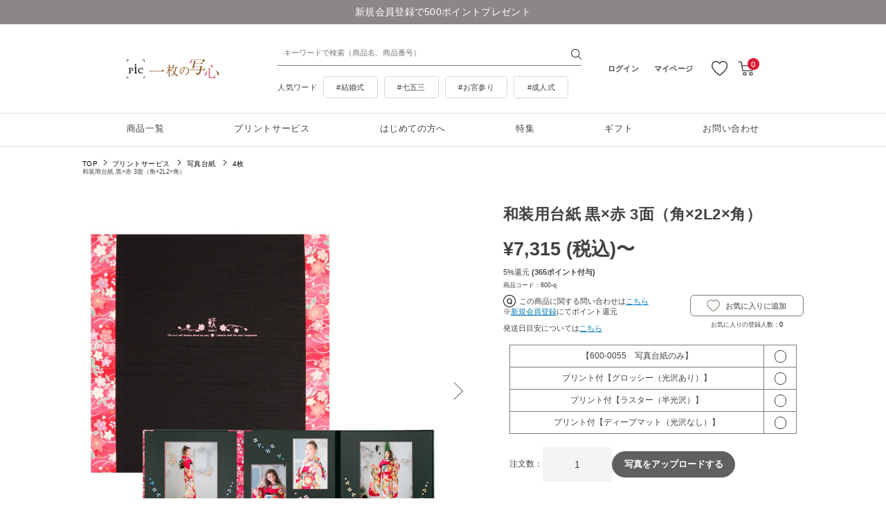

--- FILE ---
content_type: text/html; charset=utf-8
request_url: https://www.onepicture.jp/Form/Product/ProductDetail.aspx?shop=0&pid=600-q&cat=600002001004
body_size: 33716
content:

<?xml version="1.0" encoding="UTF-8"?>
<!DOCTYPE html>
<html xmlns="http://www.w3.org/1999/xhtml" xml:lang="ja" lang="ja">
<head id="ctl00_Head1"><meta http-equiv="Content-Type" content="text/html; charset=UTF-8" /><meta name="viewport" content="width=device-width, initial-scale=1.0, maximum-scale=1.0, user-scalable=no" /><title>
	商品詳細 | 4枚
</title><meta http-equiv="Content-Script-Type" content="text/javascript" /><link id="ctl00_lPrintCss" rel="stylesheet" type="text/css" media="print" href="/Css/imports/print.css" /><link id="ctl00_lTooltipCss" rel="stylesheet" type="text/css" media="all" href="/Css/tooltip.css" />


<link href="/Css/base/destyle.css" rel="stylesheet" type="text/css">
<link href="/Css/base/variables.css" rel="stylesheet" type="text/css">
<link href="/Css/base/utility.css" rel="stylesheet" type="text/css">
<link href="/Css/component/component.css" rel="stylesheet" type="text/css">
<link href="/Css/common_hf.css" rel="stylesheet" type="text/css">


<link rel="preconnect" href="https://fonts.googleapis.com">
<link rel="preconnect" href="https://fonts.gstatic.com" crossorigin>
<link href="https://fonts.googleapis.com/css2?family=Zen+Kaku+Gothic+Antique:wght@300;400;500;700;900&display=swap" rel="stylesheet">
<link href="https://fonts.googleapis.com/css2?family=Zen+Old+Mincho:wght@400;700;900&display=swap" rel="stylesheet">
<link href="https://fonts.googleapis.com/css2?family=EB+Garamond:ital,wght@0,400;0,500;0,600;0,700;0,800;1,400;1,500;1,600;1,700;1,800&display=swap" rel="stylesheet">


<script type="text/javascript" charset="Shift_JIS" src="/Js/w2.js?20220425"></script>
<script type="text/javascript" charset="Shift_JIS" src="/Js/w2.textboxevents.js"></script>

<script type="text/javascript" charset="Shift_JIS" src="/Js/jquery-3.6.0.min.js"></script>
<script type="text/javascript" charset="Shift_JIS" src="/Js/jquery-migrate-3.3.2.min.js"></script>

<script type="text/javascript" charset="Shift_JIS" src="/Js/AC_ActiveX.js"></script>
<script type="text/javascript" charset="Shift_JIS" src="/Js/AC_RunActiveContent.js"></script>

<link href="/Js/Slick/slick-theme.css" rel="stylesheet" type="text/css">
<link href="/Js/Slick/slick.css" rel="stylesheet" type="text/css">
<script type="text/javascript" src="/Js/Slick/slick.min.js"></script>

<link href="/Js/Lightbox/css/lightbox.min.css" rel="stylesheet" type="text/css"/>
<script type="text/javascript" src="/Js/Lightbox/js/lightbox.js"></script>

<script type="text/javascript" charset="UTF-8" src="/Js/ClientValidateScript.aspx"></script>

<script type="text/javascript" charset="UTF-8" src="/Js/jquery.bxslider.min.js"></script>
<script type="text/javascript" charset="UTF-8" src="/Js/jquery.biggerlink.min.js"></script>
<script type="text/javascript" charset="UTF-8" src="/Js/jquery.heightLine.js"></script>
<script type="text/javascript" charset="UTF-8" src="/Js/jquery.mousewheel.js"></script>
<script type="text/javascript" charset="UTF-8" src="/Js/jquery.jscrollpane.min.js"></script>
<script type="text/javascript" charset="UTF-8" src="/Js/jquery.ah-placeholder.js"></script>

<script type="text/javascript" charset="UTF-8" src="/Js/function.js?20220425"></script>

<script type="text/javascript" src="/Js/AutoKana/jquery.autoKana.js"></script>
<script type="text/javascript" src="/Js/AutoKana/jquery.autoChangeKana.js"></script>



<!-- Vue, Axios -->
<script src="https://cdn.jsdelivr.net/npm/vue/dist/vue.js"></script>
<script src="https://unpkg.com/axios/dist/axios.min.js"></script>


<script type="text/javascript">
	
	function execAutoKanaWithKanaType(firstName, firstNameKana, lastName, lastNameKana) {
		execAutoKana(
			firstName,
			firstNameKana,
			lastName,
			lastNameKana,
			'FULLWIDTH_HIRAGANA');
	}

	
	function execAutoChangeKanaWithKanaType(firstNameKana, lastNameKana) {
		execAutoChangeKana(
			firstNameKana,
			lastNameKana,
			'FULLWIDTH_HIRAGANA');
	}
</script>

<link id="lsearchResultLayerCss" rel="stylesheet" href="/Css/searchResultLayer.css" type="text/css" media="screen" />



<script type="text/javascript">
<!--
	// ページロード処理
	function pageLoad(sender, args) {
		// ページロード共通処理
		pageLoad_common();

		// function.js実行
		if (typeof initializeFunctionJs == "function") initializeFunctionJs();

		// グローバル切り替え実行
		if (typeof switchGlobalFunction == 'function') switchGlobalFunction();

		// PayPal
		if (typeof InitializePaypal == "function") InitializePaypal(sender, args);

		// body側のpageLoad実行
		if (typeof bodyPageLoad == "function") bodyPageLoad();
	}
//-->
</script>


<link rel="stylesheet" href="/Js/jquery-ui-1.12.1.custom/jquery-ui.css" />
<script src="/Js/jquery-ui-1.12.1.custom/jquery-ui.js"></script>
<script type="text/javascript" charset="UTF-8" src="/Js/mailcomplete.js?20220425"></script>
<script type="text/javascript">
	var mailDomains = getMailDomains("/Contents/MailDomains.xml");
	$(function ()
	{
		$('.mail-domain-suggest').each(function ()
		{
			$(this).mailcomplete();
		});
	});
</script>


  
  <link rel="stylesheet" href="/Css/croppie/croppie.css" />
  <link href="/Css/customPhotoMount.css" rel="stylesheet" type="text/css" media="all" />
  <link href="https://releases.transloadit.com/uppy/v3.0.1/uppy.min.css" rel="stylesheet" />
  <script src="/Js/croppie/croppie.js"></script>
  <script type="text/javascript" src="/Js/jquery-ui.min.js"></script>
  <script type="text/javascript" src="/Js/jquery.ui.touch-punch.min.js"></script>
  <script src="https://releases.transloadit.com/uppy/v3.6.1/uppy.min.js"></script>
  <script src="https://releases.transloadit.com/uppy/locales/v3.0.7/ja_JP.min.js"></script>
  <meta name="keywords" content="" />
  <meta name="description" content="大切な思い出はプロ品質の写真プリントで残しませんか。
結婚式(フォトウエディング、前撮り)・七五三・成人式などのプレゼントに。
ギフトセットもございます。" />

  
  <meta property="og:title" content='和装用台紙 黒&#215;赤 3面（角&#215;2L2&#215;角）'/>
  <meta property="og:type" content="article"/>
  <meta property="og:url" content="https://www.onepicture.jp/Form/Product/ProductDetail.aspx?pid=600-q"/>
  <meta property="og:image" content="https://www.onepicture.jp/Contents/ProductImages/0/600-q_M.jpg"/>
  <meta property="og:site_name" content="写真台紙・アルバム専門店「一枚の写心」 "/>
  <meta property="og:description" content="大切な思い出はプロ品質の写真プリントで残しませんか。
結婚式(フォトウエディング、前撮り)・七五三・成人式などのプレゼントに。
ギフトセットもございます。" />
  
  
  
  
  <link rel="stylesheet" type="text/css" href="//cdn.jsdelivr.net/gh/kenwheeler/slick@1.8.1/slick/slick.css"/>
  <link rel="stylesheet" type="text/css" href="//cdn.jsdelivr.net/gh/kenwheeler/slick@1.8.1/slick/slick-theme.css"/>
  <link rel="stylesheet" href="/Css/productDetail.css" />
  <link rel="stylesheet" href="/Css/imports/common_lower.css" />
  <link rel="stylesheet" media="(max-width:560px)" href="/Css/modal_advancedSearch.css" />

  
  
    <link rel="stylesheet" href="/Css/photo_modal.css" />
  

  <script src="/Js/jquery.zoom.min.js" defer></script>

  

  <style type="text/css">
    .VariationPanel {
      width: 100px;
      border: 1px;
      padding: 10px 5px 5px 5px;
      margin-right: 15px;
      margin-bottom: 10px;
      border-style: solid;
      border-color: #adb0b0;
      background-color: #f5f7f7;
      float: left
    }

    .VariationPanelSelected {
      width: 100px;
      border: 1px;
      border-style: solid;
      padding: 10px 5px 5px 5px;
      margin-right: 15px;
      margin-bottom: 10px;
      background-color: #dbdfdf;
      float: left
    }

  </style>
  <script type="text/javascript" language="javascript">
    // ページロード処理
    function pageLoad(sender, args) {
      // ページロード共通処理
      pageLoad_common();

    
      // body側のpageLoad実行
      if (typeof bodyPageLoad == "function") bodyPageLoad();
    }
  </script>

		<meta name="msvalidate.01" content="C926D53BCE83B55D18A4DCD2162373D5" />
	
		<link rel="icon" href="/Contents/favicon/favicon.ico">
<link rel="apple-touch-icon" href="/Contents/favicon/apple-touch-icon--.png" sizes="180x180">
<link rel="icon" type="image/png" href="/Contents/favicon/android-touch-icon--.png" sizes="192x192">

	


<script type="text/javascript">
<!--
	var site_path_root = '/';
//-->
</script>
<script type="text/javascript" charset="UTF-8" src="/Js/common.js"></script>
<script type="text/javascript" charset="Shift_JIS" src="/Js/ThickBox/thickbox.js"></script>

<link id="lThickBoxCss" rel="stylesheet" href="/Js/ThickBox/thickbox.css" type="text/css" media="all" />
<meta name="description" content="大切な思い出はプロ品質の写真プリントで残しませんか。
結婚式(フォトウエディング、前撮り)・七五三・成人式などのプレゼントに。
ギフトセットもございます。" /><meta property="og:title" /><meta property="og:type" content="article" /><meta property="og:url" content="https://www.onepicture.jp/Form/Product/ProductDetail.aspx?shop=0&amp;pid=600-q&amp;cat=600002001004" /><meta property="og:image" content="https://www.onepicture.jp/Contents/ProductImages/0/600-q_M.jpg" /><meta property="og:site_name" /><meta property="og:description" /></head>
<body onload="">




<form name="aspnetForm" method="post" action="/Form/Product/ProductDetail.aspx?shop=0&amp;pid=600-q&amp;cat=600002001004" id="aspnetForm" onsubmit="return (document.getElementById(&#39;__EVENTVALIDATION&#39;) != null);" onkeypress="return ((event.keyCode != 13) || (window.event.srcElement.type != &#39;text&#39;));">
<div>
<input type="hidden" name="__EVENTTARGET" id="__EVENTTARGET" value="" />
<input type="hidden" name="__EVENTARGUMENT" id="__EVENTARGUMENT" value="" />
<input type="hidden" name="__LASTFOCUS" id="__LASTFOCUS" value="" />
<input type="hidden" name="__VIEWSTATE" id="__VIEWSTATE" value="/[base64]/j7VGE/EAaUaALxT83/EvF3XH1AqI8EEIMR3H5x4=" />
</div>

<script type="text/javascript">
//<![CDATA[
var theForm = document.forms['aspnetForm'];
if (!theForm) {
    theForm = document.aspnetForm;
}
function __doPostBack(eventTarget, eventArgument) {
    if (!theForm.onsubmit || (theForm.onsubmit() != false)) {
        theForm.__EVENTTARGET.value = eventTarget;
        theForm.__EVENTARGUMENT.value = eventArgument;
        theForm.submit();
    }
}
//]]>
</script>


<script src="/WebResource.axd?d=gSEnLvIf5vTa_59zgYXNH1AN_ZLpk8aN705T_ktvYmTqR0SimqWMKz0aXuI9YkEPc-_Vvxw4ouEjTAEVMf4ZPn-kZmsDct06wPaAyOG9uFU1&amp;t=638628531619783110" type="text/javascript"></script>


<script src="/ScriptResource.axd?d=MkiIhEtzIAP3jvnFRiK0upsptDBKCPiSgKrN2Qfj4aBadN0oCILMixISGFujhuWk8MAdufd8Yng974NBQrCG0h0gOaoQ9iz-aZMJYaau-doOaiWgZpsG2QrUhngWhAIOV6pV0g1VwnMpTut3T1P54-CwGu1dzdsrx5o92Nl8xv81&amp;t=2a9d95e3" type="text/javascript"></script>
<script src="/ScriptResource.axd?d=gQ2tgZDQwo9o9H8xVkmPBwkT568ksEJeWjp4846XT4z3UK3m6f44cs6Get5X8BXZOhO5DisMHO4h-8h9FijsgcsSPJyIUCpp4ikj1YLusC8kxvnnbs7tY-LYj5asOS2aUP-xvT4ZLg3Fhgo0UTixqKSTiiKsYONTtpOOVYn-m85_aOczKhEePY0uPQ6wY8Yv0&amp;t=2a9d95e3" type="text/javascript"></script>
<div>

<input type="hidden" name="__VIEWSTATEGENERATOR" id="__VIEWSTATEGENERATOR" value="1E4D0DCC" />
<input type="hidden" name="__SCROLLPOSITIONX" id="__SCROLLPOSITIONX" value="0" />
<input type="hidden" name="__SCROLLPOSITIONY" id="__SCROLLPOSITIONY" value="0" />
<input type="hidden" name="__EVENTVALIDATION" id="__EVENTVALIDATION" value="/wEdADyOVbOmcrlH7wxZ7oXpR1BzKLHaNdYAxCaIRWLj9duOc+/GfAZ8gVrCsdnvXJJ5vb2MJD78nAjO2Vx8IYz5oN1mIeBruy9mpXEO52Knfpd2EDHLHrER5dQpWfC+dmJ3aQe9AAEk2L5MrpeudXAzR1iIApdmCTXK0HXPitC9R61LlFT/SKiUGtnSSDm2DGHgMf1PAIPTruR0ldhg1z8sJ2KOlEYV8DaVv78/086fnGwUnnMuBPCccSl91M9jl90WRjAnzkDBxrCgllQnHHxTC6SWee8UaJT6zKnmYYC22ZPcOVwNJkRQ2tGZAUIT3prTKRT9I8yJ3UMSgRQuOtJ2VVJ/L/1+i8KcB7EdFnj/1FsPms8bGhDyJ4Z+e5DEAmAGKnU9YbgbknDEyvMhMH5f+PXz+vmk8nm/ptWmeZxfadoB2lLQV8SgxHIcwa2l2jKIm01s9INTQRmzr2XVb2CtHnQe3C3AuGOXrN7UgQxNOgYTvWXkog6NkMjghEak0nZNsg6gYku2odgZ+zTFJko5SRu2vesZAiXCYApy4rR3BHnvWNUHUujXY20rT6NelkPWAAcRr/OYj/a+bZBMc/SxsA9Edr7AdZ+0wyv2pLLt/krEf41t+IeTkLPOYTSWcVyd6JMF02hqHxg8e2vCiEprTTiNQgGY8NyOJKUskC8KnYFxUbiNDkUwvQhMnaUCMMgrG9lSr6XDq3AqTVWTcCN+DOmnr51PYf/ACpvk/bKSn8uLzzgTP4Ii0U0vSR+U5SWJIUts2ow83K0fBQlIvBX9w2b4qFqhq/qkcQT0itR0r4jv7O/OMpTR+eiFFBulltv6bS4cP5DVBV57GVLrNSeazm7UesY6J+J5p5Wjlluh3mbDOgmAtp+ZIqmTbyc9zINs3mwBgRPnKnE3pdSvp/2jI2v+VGfITISI0ib7RU3ixSEbC7vVGkDtDCORxCOuYdrwhZ57SsBJ3EABa+VPXWKTRTEu2BQlU2G2yKAn10KkmUBttwMkE158Q0byYssvPfCoryGm6Z3b28JphpLo7VtRGPC+sYQ7RqUoPvD+vF9o2jK/xnJ1eZSC1p9ro8W/bBELmrpH9RUp1+6ucW4EaT2FZyI1WI0zo70r1Y0H/h9aDwW9Yx0xRlgrhcD9iWUO5eGnQUilSoMME+7DgEZulzEebTiffQJCrpZcbIQBUGvRY2zBCrJ/4dx9oLGkZBBNpwolMvw3gnAbvuSjgLfsiDVsnkaGsMyK6JqitsHLtujfflQ8O7cOqUbof7/pMkGZzISStt5pZu1V0cnxuPBei0G4ssbzBvXr+gNxY9es3yIRVz0F9w==" />
</div>

<script type="text/javascript">
<!--
	// クリックジャック攻撃対策
	CheckClickJack('/Form/Blank.aspx');
//-->
</script>


<script type="text/javascript">
//<![CDATA[
Sys.WebForms.PageRequestManager._initialize('ctl00$smScriptManager', 'aspnetForm', ['tctl00$BodyHeaderMain$UpdatePanel1','','tctl00$BodyHeaderMain$upUpdatePanel2','','tctl00$BodyHeaderMain$ctl03$UpdatePanel1','','tctl00$ContentPlaceHolder1$upUpdatePanel','','tctl00$ContentPlaceHolder1$ctl77$upUpdatePanel',''], [], [], 90, 'ctl00');
//]]>
</script>



<div id="Header">
<div id="ctl00_BodyHeaderMain_UpdatePanel1">


</div>


<div id="ctl00_BodyHeaderMain_upUpdatePanel2">


<header id="header">
	
	

	<script type="text/javascript">
		$(function () {
			$("#header_info").slick({
				fade: true,
				autoplay: true,
				autoplaySpeed: 4000,
				arrows: false,
				slidesToScroll: 1,
				slidesToShow: 1,
				dots: false,
				infinite: true
			});
		});
	</script>
	





<div id="header_info">
 <!--<div class="header_inner" style="">
  	<p style="font-size: 1.5rem;">【重要なお知らせ】<a href="/Page/password-reset.aspx" target="_blank">パスワード再設定のお願い</a></p>
  </div>-->
 <div class="header_inner">
  <p style="font-size: 1.5rem;">
   <a href="https://www.onepicture.jp/Form/User/UserRegistRegulation.aspx?nurl=">新規会員登録で500ポイントプレゼント</a>
  </p>
 </div>
 <div class="header_inner">
  <p style="font-size: 1.5rem;">
   <a href="https://www.onepicture.jp/Page/guide.aspx#member">AmazonPay・PayPayなど各種決済対応</a>
  </p>
 </div>
 <div class="header_inner">
  <p style="font-size: 1.5rem;">
   <a href="https://www.onepicture.jp/Page/guide.aspx#payment">11,000円(税込)以上のご購入で送料無料</a>
  </p>
 </div>
</div>


	
	

	
	<div id="header_top">
		<div class="header_inner">
			
			<div class="header_inner__column">

				
				<p class="header_logo">
				
					<a href="/">
						<img src="/contents/ImagesPkg/common/logo.svg" alt="一枚の写心">
					</a>
					
				</p>
				

			</div>
			

			
			<div class="header_inner__column">

				<div class="header_search visible-desktop visible-tablet">
					<div id="ctl00_BodyHeaderMain_ctl03_UpdatePanel1">


</div>

<div id="dvProductSearch" class="textBox pos-R">
		<input name="ctl00$BodyHeaderMain$ctl03$tbSearchWord" type="text" maxlength="250" id="ctl00_BodyHeaderMain_ctl03_tbSearchWord" class="text" placeholder="キーワードで検索（商品名、商品番号）" onkeypress="if (event.keyCode==13){__doPostBack(&#39;ctl00$BodyHeaderMain$ctl03$lbSearch&#39;,&#39;&#39;); return false;}" />
	<div class="btnSearch pos-A">
		<a id="ctl00_BodyHeaderMain_ctl03_lbSearch" href="javascript:__doPostBack(&#39;ctl00$BodyHeaderMain$ctl03$lbSearch&#39;,&#39;&#39;)"><img src="/Contents/ImagesPkg/common/icn_search.svg" /></a>
	</div>

	<!-- <dl>
		<dt><img src="/Contents/ImagesPkg/label_productsearch.jpg" alt="商品の検索" /></dt>
		<dd><select name="ctl00$BodyHeaderMain$ctl03$ddlCategories" id="ctl00_BodyHeaderMain_ctl03_ddlCategories">
		<option value="">すべてのカテゴリ</option>
		<option value="300">種類で選ぶ</option>
		<option value="400">写真サイズで選ぶ</option>
		<option value="500">写真枚数で選ぶ</option>
		<option selected="selected" value="600">プリントサービス</option>
		<option value="700">用途で選ぶ</option>

</select></dd>
		<dd class="text_search_price_mini">	<input name="ctl00$BodyHeaderMain$ctl03$tbMinPrice" type="text" maxlength="7" id="ctl00_BodyHeaderMain_ctl03_tbMinPrice" class="text" onkeypress="if (event.keyCode==13){__doPostBack(&#39;ctl00$BodyHeaderMain$ctl03$lbSearch&#39;,&#39;&#39;); return false;}" style="width:50px;" />円 ～
		<input name="ctl00$BodyHeaderMain$ctl03$tbMaxPrice" type="text" maxlength="7" id="ctl00_BodyHeaderMain_ctl03_tbMaxPrice" class="text" onkeypress="if (event.keyCode==13){__doPostBack(&#39;ctl00$BodyHeaderMain$ctl03$lbSearch&#39;,&#39;&#39;); return false;}" style="width:50px;" />円</dd>
		<dd><input id="ctl00_BodyHeaderMain_ctl03_cbStockOnly" type="checkbox" name="ctl00$BodyHeaderMain$ctl03$cbStockOnly" /><label for="ctl00_BodyHeaderMain_ctl03_cbStockOnly">在庫あり</label></dd>
		<dd>→ <a href="/Page/AdvancedSearch.aspx">詳しく検索</a></dd>
	</dl> -->
</div>









				
					<div class="search-word">
						<ul >
							<li>人気ワード</li>
							<li>
								<a href="/Form/Product/ProductList.aspx?shop=0&cat=700001">#結婚式</a></li>
							<li>
								<a href="/Form/Product/ProductList.aspx?shop=0&cat=700003">#七五三</a></li>
							<li>
								<a href="/Form/Product/ProductList.aspx?shop=0&cat=700004">#お宮参り</a></li>
							<li>
								<a href="/Form/Product/ProductList.aspx?shop=0&cat=700002">#成人式</a></li>
						</ul>
					</div>
				</div>

				<div class="header_login visible-large hidden-phone">
					
						<span class="login"><a href="/Form/Login.aspx">ログイン</a></span>
						<span class="mypage"><a href="/Form/User/MyPage.aspx">マイページ</a></span>
					
				</div>
				<div class="header_utiliry_wrap visible-desktop visible-tablet">
					<div class="header_utiliry">
						<ul>
							<li class="utility_favorite">
								<a href="/Form/Product/FavoriteList.aspx">
									<img src="/contents/ImagesPkg/common/icn_favorite.svg" alt="お気に入り">
								</a>
							</li>
							
							<li class="utility_cart">
								<a href="/Form/Order/CartList.aspx">
									<img src="/contents/ImagesPkg/common/icn_cart.svg" alt="カート">
									<span class="num num_0">0</span>
								</a>
							</li>
						</ul>
					</div>
				</div>
				<div class="header_utiliry_wrap header-global-nav visible-phone">
					<div class="header_utiliry">
						<ul>
							<li class="utility_favorite">
								<a href="/Form/Product/FavoriteList.aspx">
									<img src="/contents/ImagesPkg/common/icn_favorite.svg" alt="お気に入り">
								</a>
							</li>
							<li class="utility_cart">
								<a href="/Form/Order/CartList.aspx">
									<img src="/contents/ImagesPkg/common/icn_cart.svg" alt="カート"><span class="num num_0">0</span>
								</a>
							</li>
							<li class="utility_menu">
								<div class="hamburger"><span></span></div>
							</li>
						</ul>
					</div>
				</div>
			</div>
			

		</div>
	</div>
	

	
	<div id="header_menu" class="visible-desktop visible-tablet">
		<div class="header_inner">
			<nav class="header_menu__list">
				<ul>
					<li class="header_menu__item">
						<p class="header_menu__ttl"><a href="/Form/Product/ProductList.aspx">商品一覧</a></p>
						<div class="header_menu__contents">
							<div class="contents_inner">
								


<div class="dvCategorySearch">
	<nav class="nav_list">
		<ul class="nav_list_inner _all">
			<li class="visible-large hidden-small"><p class="nav_ttl"><a href="/Form/Product/ProductList.aspx">すべての商品</a></p></li>
		</ul>
		
		<ul class="nav_list_inner _category">
			<li>
			<p class="nav_ttl nav_toggle" style="border-bottom: 1px solid;padding-bottom: 1rem;">用途で選ぶ</p>
				<ul class="nav_list__child">
					<li><a href='/Form/Product/ProductList.aspx?shop=0&cat=700001'>結婚式</a></li>
					<li><a href='/Form/Product/ProductList.aspx?shop=0&cat=700002'>成人式</a></li>
					<li><a href='/Form/Product/ProductList.aspx?shop=0&cat=700003'>七五三</a></li>
					<li><a href='/Form/Product/ProductList.aspx?shop=0&cat=700004'>お宮参り</a></li>
					<li><a href='/Form/Product/ProductList.aspx?shop=0&cat=700007'>集合写真</a></li>					
					<li><a href='/Form/Product/ProductList.aspx?shop=0&cat=700005'>写真を飾る</a></li>
					<li><a href='/Form/Product/ProductList.aspx?shop=0&cat=700010'>ギフト</a></li>
					<li><a href='/Form/Product/ProductList.aspx?shop=0&cat=700006'>入学式・卒業式</a></li>
					<!-- <li><a href='/Form/Product/ProductList.aspx?shop=0&cat=700008'>誕生日</a></li> -->
					<li><a href='/Form/Product/ProductList.aspx?shop=0&cat=700009'>音楽発表会</a></li>
					
				</ul>
			</li>

			<li>
			<p class="nav_ttl nav_toggle" style="border-bottom: 1px solid;padding-bottom: 1rem;">種類で選ぶ</p>
				<ul class="nav_list__child">
					<li><a href='/Form/Product/ProductList.aspx?shop=0&cat=600002'>写真台紙</a></li>
     <li><a href='/Form/Product/ProductList.aspx?shop=0&cat=600004'>アルバム</a></li>
					<li><a href='/Form/Product/ProductList.aspx?shop=0&cat=300010'>フォトフレーム</a></li>
					<li><a href='/Form/Product/ProductList.aspx?shop=0&cat=600001'>スナッププリント</a></li>
					<!--<li><a href='/Form/Product/ProductList.aspx?shop=0&cat=300001&img=1&sort=1&udns=0&fpfl=0&pno=1'>写真台紙</a></li>-->
					<li><a href='/Form/Product/ProductList.aspx?shop=0&cat=300003001&img=1&sort=1&udns=0&fpfl=0&pno=1'>ヒンジアルバム</a></li>
					<li><a href='/Form/Product/ProductList.aspx?shop=0&cat=300005&img=1&sort=1&udns=0&fpfl=0&pno=1'>ヒンジ中枠</a></li>
					<li><a href='/Form/Product/ProductList.aspx?shop=0&cat=300004&img=1&sort=1&udns=0&fpfl=0&pno=1'>ヒンジ裏紙</a></li>
					<li><a href='/Form/Product/ProductList.aspx?shop=0&cat=300009&dpcnt=16&img=2&sort=14&udns=0&fpfl=0&sfl=0&pno=1'>その他</a></li>
					
				</ul>
			</li>

			<li>
			<p class="nav_ttl nav_toggle" style="border-bottom: 1px solid;padding-bottom: 1rem;">写真サイズで選ぶ</p>
				<ul class="nav_list__child">
					<li><a href='/Form/Product/ProductList.aspx?shop=0&cat=400004&img=1&sort=1&udns=0&fpfl=0&pno=1'>四切</a></li>
					<li><a href='/Form/Product/ProductList.aspx?shop=0&cat=400003&img=1&sort=1&udns=0&fpfl=0&pno=1'>六切</a></li>
					<li><a href='/Form/Product/ProductList.aspx?shop=0&cat=400001&img=1&sort=1&udns=0&fpfl=0&pno=1'>L判</a></li>
					<li><a href='/Form/Product/ProductList.aspx?shop=0&cat=400002&img=1&sort=1&udns=0&fpfl=0&pno=1'>2L(キャビネ)</a></li>
					
				</ul>
			</li>
			
			<li>
			<p class="nav_ttl nav_toggle" style="border-bottom: 1px solid;padding-bottom: 1rem;">写真枚数で選ぶ</p>
				<ul class="nav_list__child">
					<li><a href='/Form/Product/ProductList.aspx?shop=0&cat=500001&img=1&sort=1&udns=0&fpfl=0&pno=1'>1枚</a></li>
					<li><a href='/Form/Product/ProductList.aspx?shop=0&cat=500002&img=1&sort=1&udns=0&fpfl=0&pno=1'>2枚</a></li>
					<li><a href='/Form/Product/ProductList.aspx?shop=0&cat=500003&img=1&sort=1&udns=0&fpfl=0&pno=1'>3枚</a></li>
					<li><a href='/Form/Product/ProductList.aspx?shop=0&cat=500004&img=1&sort=1&udns=0&fpfl=0&pno=1'>4枚</a></li>
					<li><a href='/Form/Product/ProductList.aspx?shop=0&cat=500006&img=1&sort=1&udns=0&fpfl=0&pno=1'>5枚</a></li>
					<li><a href='/Form/Product/ProductList.aspx?shop=0&cat=500005&img=1&sort=1&udns=0&fpfl=0&pno=1'>6枚</a></li>
				</ul>
			</li>
			
			

		</ul>
	</nav>
</div>



							</div>
						</div>
     </li>
     <li class="header_menu__item"><a href="/Page/print-service.aspx">プリントサービス</a></li>
     <li class="header_menu__item"><a href="/Page/beginners.aspx">はじめての方へ</a></li>
     <li class="header_menu__item"><a href="/Page/feature.aspx">特集</a></li>
     <li class="header_menu__item"><a href="/Form/Product/ProductList.aspx?shop=0&cat=700010">ギフト</a></li>
     <li class="header_menu__item"><a href="/Form/Inquiry/InquiryInput.aspx">お問い合わせ</a></li>
				</ul>
			</nav>
		</div>
	</div>
	

</header>


<div class="sp_menu visible-phone">
	<div class="sp_menu__inner">
	
		<div id="dvProductSearch" class="search-box textBox pos-R">

			<input name="ctl00$BodyHeaderMain$tbSearchWord" type="text" maxlength="250" id="ctl00_BodyHeaderMain_tbSearchWord" class="text" placeholder="キーワードで検索（商品名、商品番号）" onkeypress="if (event.keyCode==13){__doPostBack(&#39;ctl00$BodyHeaderMain$lbSearch&#39;,&#39;&#39;); return false;}" />
			<div class="btnSearch pos-A search-box-btn">
				<a id="ctl00_BodyHeaderMain_lbSearch" href="javascript:__doPostBack(&#39;ctl00$BodyHeaderMain$lbSearch&#39;,&#39;&#39;)"><img src="/Contents/ImagesPkg/common/icn_search.svg" /></a>
			</div>

			<!-- <dl>
				<dt><img src="/Contents/ImagesPkg/label_productsearch.jpg" alt="商品の検索" /></dt>
				<dd><select name="ctl00$BodyHeaderMain$ddlCategories" id="ctl00_BodyHeaderMain_ddlCategories">
		<option value="">すべてのカテゴリ</option>
		<option value="300">種類で選ぶ</option>
		<option value="400">写真サイズで選ぶ</option>
		<option value="500">写真枚数で選ぶ</option>
		<option selected="selected" value="600">プリントサービス</option>
		<option value="700">用途で選ぶ</option>

</select></dd>
				<dd class="text_search_price_mini">	<input name="ctl00$BodyHeaderMain$tbMinPrice" type="text" maxlength="7" id="ctl00_BodyHeaderMain_tbMinPrice" class="text" style="width:50px;" />円 ～
				<input name="ctl00$BodyHeaderMain$tbMaxPrice" type="text" maxlength="7" id="ctl00_BodyHeaderMain_tbMaxPrice" class="text" style="width:50px;" />円</dd>
				<dd><input id="ctl00_BodyHeaderMain_cbStockOnly" type="checkbox" name="ctl00$BodyHeaderMain$cbStockOnly" /><label for="ctl00_BodyHeaderMain_cbStockOnly">在庫あり</label></dd>
				<dd>→ <a href="/Page/AdvancedSearch.aspx">詳しく検索</a></dd>
			</dl> -->
		</div>

		<div class="search-word-sp">
			<ul >
				<li class="search-word-f">人気ワード</li>
				<li>
					<a href="/Form/Product/ProductList.aspx?shop=0&cat=700001">#結婚式</a></li>
				<li>
					<a href="/Form/Product/ProductList.aspx?shop=0&cat=700003">#七五三</a></li>
				<li>
					<a href="/Form/Product/ProductList.aspx?shop=0&cat=700004">#お宮参り</a></li>
				<li>
					<a href="/Form/Product/ProductList.aspx?shop=0&cat=700002">#成人式</a></li>
			</ul>
		</div>
		
		
		<div class="header_utiliry">
			<dl>
				<dt class="sp_menu__title">マイページ</dt>
				<dd>
					<nav class="nav_list">
						<ul>
							
							<li>
								<a href="/Form/Login.aspx">ログイン・新規会員登録</a>
							</li>
							
						</ul>
					</nav>
				</dd>
			</dl>
		</div>
		

		

		
		<div class="header_category_list">
			<dl>
				<dt class="sp_menu__title">カテゴリ</dt>
				<dd>
					


<div class="dvCategorySearch">
	<nav class="nav_list">
		<ul class="nav_list_inner _all">
			<li class="visible-large hidden-small"><p class="nav_ttl"><a href="/Form/Product/ProductList.aspx">すべての商品</a></p></li>
		</ul>
		
		<ul class="nav_list_inner _category">
			<li>
			<p class="nav_ttl nav_toggle" style="border-bottom: 1px solid;padding-bottom: 1rem;">用途で選ぶ</p>
				<ul class="nav_list__child">
					<li><a href='/Form/Product/ProductList.aspx?shop=0&cat=700001'>結婚式</a></li>
					<li><a href='/Form/Product/ProductList.aspx?shop=0&cat=700002'>成人式</a></li>
					<li><a href='/Form/Product/ProductList.aspx?shop=0&cat=700003'>七五三</a></li>
					<li><a href='/Form/Product/ProductList.aspx?shop=0&cat=700004'>お宮参り</a></li>
					<li><a href='/Form/Product/ProductList.aspx?shop=0&cat=700007'>集合写真</a></li>					
					<li><a href='/Form/Product/ProductList.aspx?shop=0&cat=700005'>写真を飾る</a></li>
					<li><a href='/Form/Product/ProductList.aspx?shop=0&cat=700010'>ギフト</a></li>
					<li><a href='/Form/Product/ProductList.aspx?shop=0&cat=700006'>入学式・卒業式</a></li>
					<!-- <li><a href='/Form/Product/ProductList.aspx?shop=0&cat=700008'>誕生日</a></li> -->
					<li><a href='/Form/Product/ProductList.aspx?shop=0&cat=700009'>音楽発表会</a></li>
					
				</ul>
			</li>

			<li>
			<p class="nav_ttl nav_toggle" style="border-bottom: 1px solid;padding-bottom: 1rem;">種類で選ぶ</p>
				<ul class="nav_list__child">
					<li><a href='/Form/Product/ProductList.aspx?shop=0&cat=600002'>写真台紙</a></li>
     <li><a href='/Form/Product/ProductList.aspx?shop=0&cat=600004'>アルバム</a></li>
					<li><a href='/Form/Product/ProductList.aspx?shop=0&cat=300010'>フォトフレーム</a></li>
					<li><a href='/Form/Product/ProductList.aspx?shop=0&cat=600001'>スナッププリント</a></li>
					<!--<li><a href='/Form/Product/ProductList.aspx?shop=0&cat=300001&img=1&sort=1&udns=0&fpfl=0&pno=1'>写真台紙</a></li>-->
					<li><a href='/Form/Product/ProductList.aspx?shop=0&cat=300003001&img=1&sort=1&udns=0&fpfl=0&pno=1'>ヒンジアルバム</a></li>
					<li><a href='/Form/Product/ProductList.aspx?shop=0&cat=300005&img=1&sort=1&udns=0&fpfl=0&pno=1'>ヒンジ中枠</a></li>
					<li><a href='/Form/Product/ProductList.aspx?shop=0&cat=300004&img=1&sort=1&udns=0&fpfl=0&pno=1'>ヒンジ裏紙</a></li>
					<li><a href='/Form/Product/ProductList.aspx?shop=0&cat=300009&dpcnt=16&img=2&sort=14&udns=0&fpfl=0&sfl=0&pno=1'>その他</a></li>
					
				</ul>
			</li>

			<li>
			<p class="nav_ttl nav_toggle" style="border-bottom: 1px solid;padding-bottom: 1rem;">写真サイズで選ぶ</p>
				<ul class="nav_list__child">
					<li><a href='/Form/Product/ProductList.aspx?shop=0&cat=400004&img=1&sort=1&udns=0&fpfl=0&pno=1'>四切</a></li>
					<li><a href='/Form/Product/ProductList.aspx?shop=0&cat=400003&img=1&sort=1&udns=0&fpfl=0&pno=1'>六切</a></li>
					<li><a href='/Form/Product/ProductList.aspx?shop=0&cat=400001&img=1&sort=1&udns=0&fpfl=0&pno=1'>L判</a></li>
					<li><a href='/Form/Product/ProductList.aspx?shop=0&cat=400002&img=1&sort=1&udns=0&fpfl=0&pno=1'>2L(キャビネ)</a></li>
					
				</ul>
			</li>
			
			<li>
			<p class="nav_ttl nav_toggle" style="border-bottom: 1px solid;padding-bottom: 1rem;">写真枚数で選ぶ</p>
				<ul class="nav_list__child">
					<li><a href='/Form/Product/ProductList.aspx?shop=0&cat=500001&img=1&sort=1&udns=0&fpfl=0&pno=1'>1枚</a></li>
					<li><a href='/Form/Product/ProductList.aspx?shop=0&cat=500002&img=1&sort=1&udns=0&fpfl=0&pno=1'>2枚</a></li>
					<li><a href='/Form/Product/ProductList.aspx?shop=0&cat=500003&img=1&sort=1&udns=0&fpfl=0&pno=1'>3枚</a></li>
					<li><a href='/Form/Product/ProductList.aspx?shop=0&cat=500004&img=1&sort=1&udns=0&fpfl=0&pno=1'>4枚</a></li>
					<li><a href='/Form/Product/ProductList.aspx?shop=0&cat=500006&img=1&sort=1&udns=0&fpfl=0&pno=1'>5枚</a></li>
					<li><a href='/Form/Product/ProductList.aspx?shop=0&cat=500005&img=1&sort=1&udns=0&fpfl=0&pno=1'>6枚</a></li>
				</ul>
			</li>
			
			

		</ul>
	</nav>
</div>



				</dd>
			</dl>
		</div>
		

		
		<!--<div class="header_Color_list">
			<dl>
				<dt class="sp_menu__title">カラー</dt>
				<dd>
					<div class="categoryList">
<a href="javascript:void(0);" class="title toggle active">色から探す</a>
<ul>
	
			<li>
				<a id="ctl00_BodyHeaderMain_ctl06_rColorSearch_ctl00_lbSearch" href="javascript:__doPostBack(&#39;ctl00$BodyHeaderMain$ctl06$rColorSearch$ctl00$lbSearch&#39;,&#39;&#39;)">
				全ての色
				</a>
			</li>
		
		<li style="">
			<a id="ctl00_BodyHeaderMain_ctl06_rColorSearch_ctl01_lbSearch" href="javascript:__doPostBack(&#39;ctl00$BodyHeaderMain$ctl06$rColorSearch$ctl01$lbSearch&#39;,&#39;&#39;)">
				<img src='/Contents/ProductColorImages/red.png' width="25" height="25" />
				&nbsp;赤</a>
		</li>
		
		<li style="">
			<a id="ctl00_BodyHeaderMain_ctl06_rColorSearch_ctl02_lbSearch" href="javascript:__doPostBack(&#39;ctl00$BodyHeaderMain$ctl06$rColorSearch$ctl02$lbSearch&#39;,&#39;&#39;)">
				<img src='/Contents/ProductColorImages/pink.png' width="25" height="25" />
				&nbsp;ピンク</a>
		</li>
		
		<li style="">
			<a id="ctl00_BodyHeaderMain_ctl06_rColorSearch_ctl03_lbSearch" href="javascript:__doPostBack(&#39;ctl00$BodyHeaderMain$ctl06$rColorSearch$ctl03$lbSearch&#39;,&#39;&#39;)">
				<img src='/Contents/ProductColorImages/yellow.png' width="25" height="25" />
				&nbsp;黄</a>
		</li>
		
		<li style="">
			<a id="ctl00_BodyHeaderMain_ctl06_rColorSearch_ctl04_lbSearch" href="javascript:__doPostBack(&#39;ctl00$BodyHeaderMain$ctl06$rColorSearch$ctl04$lbSearch&#39;,&#39;&#39;)">
				<img src='/Contents/ProductColorImages/blue.png' width="25" height="25" />
				&nbsp;青</a>
		</li>
		
		<li style="">
			<a id="ctl00_BodyHeaderMain_ctl06_rColorSearch_ctl05_lbSearch" href="javascript:__doPostBack(&#39;ctl00$BodyHeaderMain$ctl06$rColorSearch$ctl05$lbSearch&#39;,&#39;&#39;)">
				<img src='/Contents/ProductColorImages/green.png' width="25" height="25" />
				&nbsp;緑</a>
		</li>
		
		<li style="">
			<a id="ctl00_BodyHeaderMain_ctl06_rColorSearch_ctl06_lbSearch" href="javascript:__doPostBack(&#39;ctl00$BodyHeaderMain$ctl06$rColorSearch$ctl06$lbSearch&#39;,&#39;&#39;)">
				<img src='/Contents/ProductColorImages/white.png' width="25" height="25" />
				&nbsp;白</a>
		</li>
		
		<li style="">
			<a id="ctl00_BodyHeaderMain_ctl06_rColorSearch_ctl07_lbSearch" href="javascript:__doPostBack(&#39;ctl00$BodyHeaderMain$ctl06$rColorSearch$ctl07$lbSearch&#39;,&#39;&#39;)">
				<img src='/Contents/ProductColorImages/black.png' width="25" height="25" />
				&nbsp;黒</a>
		</li>
		
		<li style="">
			<a id="ctl00_BodyHeaderMain_ctl06_rColorSearch_ctl08_lbSearch" href="javascript:__doPostBack(&#39;ctl00$BodyHeaderMain$ctl06$rColorSearch$ctl08$lbSearch&#39;,&#39;&#39;)">
				<img src='/Contents/ProductColorImages/gray.png' width="25" height="25" />
				&nbsp;グレー</a>
		</li>
		
		<li style="">
			<a id="ctl00_BodyHeaderMain_ctl06_rColorSearch_ctl09_lbSearch" href="javascript:__doPostBack(&#39;ctl00$BodyHeaderMain$ctl06$rColorSearch$ctl09$lbSearch&#39;,&#39;&#39;)">
				<img src='/Contents/ProductColorImages/brown.png' width="25" height="25" />
				&nbsp;茶</a>
		</li>
		
		<li style="">
			<a id="ctl00_BodyHeaderMain_ctl06_rColorSearch_ctl10_lbSearch" href="javascript:__doPostBack(&#39;ctl00$BodyHeaderMain$ctl06$rColorSearch$ctl10$lbSearch&#39;,&#39;&#39;)">
				<img src='/Contents/ProductColorImages/beige.png' width="25" height="25" />
				&nbsp;ベージュ</a>
		</li>
		
		<li style="">
			<a id="ctl00_BodyHeaderMain_ctl06_rColorSearch_ctl11_lbSearch" href="javascript:__doPostBack(&#39;ctl00$BodyHeaderMain$ctl06$rColorSearch$ctl11$lbSearch&#39;,&#39;&#39;)">
				<img src='/Contents/ProductColorImages/purple.png' width="25" height="25" />
				&nbsp;紫</a>
		</li>
		
</ul>
</div>

				</dd>
			</dl>
		</div>-->
		
		
		
		<div class="header_contents_list">
			<dl>
				<dt class="sp_menu__title">コンテンツ</dt>
				<dd>
					<nav class="nav_list">
						<ul>
							<li class="nav_ttl"><a href="/Page/print-service.aspx">プリントサービス</a></li>
							<li class="nav_ttl"><a href="/Page/beginners.aspx">はじめての方へ</a></li>
							<li class="nav_ttl"><a href="/Page/feature.aspx">特集</a></li>
							<li class="nav_ttl"><a href="/Form/Product/ProductList.aspx?shop=0&cat=700010">ギフト</a></li>
						</ul>
					</nav>
				</dd>
			</dl>
		</div>
		

		
		<div class="header_other_list">
			<dl>
				<dt class="sp_menu__title">ヘルプ＆ガイド</dt>
				<dd>
					<nav class="nav_list">
						<ul>
							<li class="nav_ttl"><a href="/Form/Inquiry/InquiryInput.aspx">お問い合わせ</a></li>
							<li class="nav_ttl"><a href="/Page/guide.aspx">ご利用ガイド</a></li>
							<li class="nav_ttl"><a href="/Page/guide_faq.aspx">よくあるご質問</a></li>
							<li class="nav_ttl"><a href="/Page/company.aspx">会社概要</a></li>
							<li class="nav_ttl"><a href="/Page/law_index.aspx">特定商取引法に基づく表記</a></li>
							<li class="nav_ttl"><a href="/Page/privacy.aspx">プライバシーポリシー</a></li>
							<li class="nav_ttl"><a href="/Page/guide_member.aspx">ご利用規約</a></li>
						</ul>
					</nav>
				</dd>
			</dl>
		</div>
		

		
		
		

        <p>　</p>

		
		<div class="sns_area">
			<dl>
				<dt>FOLLOW</dt>
				<dd>
					<ul>
						<!--<li>
							<a href="#" target="_blank">
								<img src="/contents/ImagesPkg/common/icn_line.svg">
							</a>
						</li>-->
						<li>
							<a href="https://facebook.com/1pic.onepicture" target="_blank">
								<img src="/contents/ImagesPkg/common/icn_fb.svg">
							</a>
						</li>
						<!--<li>
							<a href="#" target="_blank">
								<img src="/contents/ImagesPkg/common/icn_tw.svg">
							</a>
						</li>-->
						<li>
							<a href="https://www.instagram.com/1pic_onepicture/" target="_blank">
								<img src="/contents/ImagesPkg/common/icn_insta.svg">
							</a>
						</li>
					</ul>
				</dd>
			</dl>
		</div>
		

	</div>
</div>



<div class="navigation-overlay"></div>






</div>



</div><!--Header-->


<div id="Wrap">
<div class="wrapBottom">
<div class="wrapTop">
	
	<div id="Contents">
		
		
	
	<script type="text/javascript" language="javascript">
		function bodyPageLoad() {
			if (Sys.WebForms == null) return;
			var isAsyncPostback = Sys.WebForms.PageRequestManager.getInstance().get_isInAsyncPostBack();
			if (isAsyncPostback) {
				tb_init('a.thickbox, area.thickbox, input.thickbox');
				$(function () {
					// ポストバックこちら
				});
				if (typeof twttr !== 'undefined') {
					twttr.widgets.load(); //Reload twitter button
				}

			}
		}
	</script>
	<style>
		#loading-dialog {
		  position: fixed;
		  top: 0;
		  left: 0;
		  width: 100%;
		  height: 100%;
		  background-color: rgba(0,0,0,0.5);
		  z-index: 10000;
		}

		.loading-message {
		  position: absolute;
		  top: 50%;
		  left: 50%;
		  transform: translate(-50%, -50%);
		  color: white;
		  font-size: 24px;
		}
	</style>

	
<style>
p.caption{
 display: none;
}
button.scale{
 display: flex;
	align-items: center;
	font-size: 16px;
	margin-top: 20px;
}
button.scale img{
 display: inline-block;
	max-width: 22px;
	width: 100%;
	margin-right: 5px;
}
@media only screen and (max-width: 768px){
 button.scale{
	 font-size: 3.8vw;
		padding: 0 2vw;
		margin-left: auto;
		box-sizing: border-box;
	}
 button.scale img{
	 max-width: 4.93vw;
	}
}
</style>

<div class="productDetailAll">

		
		
		<input type="hidden" name="ctl00$ContentPlaceHolder1$hfIsRedirectAfterAddProduct" id="ctl00_ContentPlaceHolder1_hfIsRedirectAfterAddProduct" value="CART" />

		
		
		

		<div class="sectionTopArea">
			<!--▽ 上部カテゴリリンク ▽-->
			<div id="breadcrumbs" class="breadcrumbs breadcrumbs-products">
				<ol>
					
<ul>
<li><a href="/">TOP</a></li>

<li>
	<a href='/Form/Product/ProductList.aspx?shop=0&amp;cat=600&amp;dpcnt=16&amp;img=2&amp;sort=14&amp;udns=0&amp;fpfl=0&amp;sfl=0&amp;pno=1'>
				プリントサービス</a>
</li>

<li>
	<a href='/Form/Product/ProductList.aspx?shop=0&amp;cat=600002&amp;dpcnt=16&amp;img=2&amp;sort=14&amp;udns=0&amp;fpfl=0&amp;sfl=0&amp;pno=1'>
				写真台紙</a>
</li>

<li>
	<a href='/Form/Product/ProductList.aspx?shop=0&amp;cat=600002001004&amp;dpcnt=16&amp;img=2&amp;sort=14&amp;udns=0&amp;fpfl=0&amp;sfl=0&amp;pno=1'>
				4枚</a>
</li>

</ul>
	


	



					<li>和装用台紙 黒&#215;赤 3面（角&#215;2L2&#215;角）</li>
				</ol>
				
			</div>
			<!--△ 上部カテゴリリンク △-->
		</div>

		<div id="dvProductDetailArea">
			
			<div id="ctl00_ContentPlaceHolder1_upUpdatePanel">
	

          <section class="detailAreaAll">
            <div class="detailLeft">
              <div class="mainImageBlock">
                <ul class="productDetail_slider-item" style="opacity: 0;">
                  
					<!-- 商品画像 -->
					<li class="mainImage">
					<img  id="zoomPicture" src="/Contents/ProductImages/0/600-q_LL.jpg" border="0" alt="和装用台紙 黒&#215;赤 3面（角&#215;2L2&#215;角）" class="" />
					<button class="scale" type="button" onclick="scaleClick(this)">
					 <img loading="lazy" src="https://www.onepicture.jp/Contents/ImagesPkg/product/cartbtnicon/icon-zoom.jpg" alt="">画像を拡大
					</button>
					</li>
					
					<!-- サブ画像一覧 -->
					
					
						<li>
						<img  id="imgProductImage" src="/Contents/ProductImages/0/600-q_600-0055_LL.jpg" border="0" alt="和装用台紙 黒&#215;赤 3面（角&#215;2L2&#215;角）(【600-0055　写真台紙のみ】)" class="" />
						<p class="caption" style="visibility: hidden">【600-0055　写真台紙のみ】</p>
						<button class="scale" type="button" onclick="scaleClick(this)">
						 <img loading="lazy" src="https://www.onepicture.jp/Contents/ImagesPkg/product/cartbtnicon/icon-zoom.jpg" alt="">画像を拡大
						</button>
						</li>
					
						<li>
						<img  id="imgProductImage" src="/Contents/ProductImages/0/600-q_616-0091_LL.jpg" border="0" alt="和装用台紙 黒&#215;赤 3面（角&#215;2L2&#215;角）(プリント付【グロッシー（光沢あり）】)" class="" />
						<p class="caption" style="visibility: hidden">プリント付【グロッシー（光沢あり）】</p>
						<button class="scale" type="button" onclick="scaleClick(this)">
						 <img loading="lazy" src="https://www.onepicture.jp/Contents/ImagesPkg/product/cartbtnicon/icon-zoom.jpg" alt="">画像を拡大
						</button>
						</li>
					
						<li>
						<img  id="imgProductImage" src="/Contents/ProductImages/0/600-q_616-0092_LL.jpg" border="0" alt="和装用台紙 黒&#215;赤 3面（角&#215;2L2&#215;角）(プリント付【ラスター（半光沢）】)" class="" />
						<p class="caption" style="visibility: hidden">プリント付【ラスター（半光沢）】</p>
						<button class="scale" type="button" onclick="scaleClick(this)">
						 <img loading="lazy" src="https://www.onepicture.jp/Contents/ImagesPkg/product/cartbtnicon/icon-zoom.jpg" alt="">画像を拡大
						</button>
						</li>
					
						<li>
						<img  id="imgProductImage" src="/Contents/ProductImages/0/600-q_616-0093_LL.jpg" border="0" alt="和装用台紙 黒&#215;赤 3面（角&#215;2L2&#215;角）(プリント付【ディープマット（光沢なし）】)" class="" />
						<p class="caption" style="visibility: hidden">プリント付【ディープマット（光沢なし）】</p>
						<button class="scale" type="button" onclick="scaleClick(this)">
						 <img loading="lazy" src="https://www.onepicture.jp/Contents/ImagesPkg/product/cartbtnicon/icon-zoom.jpg" alt="">画像を拡大
						</button>
						</li>
					
					
					
					
						
					
						<li>
						<img src="/Contents/ProductSubImages/0/600-q_sub01_LL.jpg" />
						<button class="scale" type="button" onclick="scaleClick(this)">
						 <img loading="lazy" src="https://www.onepicture.jp/Contents/ImagesPkg/product/cartbtnicon/icon-zoom.jpg" alt="">画像を拡大
						</button>
						</li>
					
						<li>
						<img src="/Contents/ProductSubImages/0/600-q_sub02_LL.jpg" />
						<button class="scale" type="button" onclick="scaleClick(this)">
						 <img loading="lazy" src="https://www.onepicture.jp/Contents/ImagesPkg/product/cartbtnicon/icon-zoom.jpg" alt="">画像を拡大
						</button>
						</li>
					
						<li>
						<img src="/Contents/ProductSubImages/0/600-q_sub03_LL.jpg" />
						<button class="scale" type="button" onclick="scaleClick(this)">
						 <img loading="lazy" src="https://www.onepicture.jp/Contents/ImagesPkg/product/cartbtnicon/icon-zoom.jpg" alt="">画像を拡大
						</button>
						</li>
					
						<li>
						<img src="/Contents/ProductSubImages/0/600-q_sub04_LL.jpg" />
						<button class="scale" type="button" onclick="scaleClick(this)">
						 <img loading="lazy" src="https://www.onepicture.jp/Contents/ImagesPkg/product/cartbtnicon/icon-zoom.jpg" alt="">画像を拡大
						</button>
						</li>
					
						<li>
						<img src="/Contents/ProductSubImages/0/600-q_sub05_LL.jpg" />
						<button class="scale" type="button" onclick="scaleClick(this)">
						 <img loading="lazy" src="https://www.onepicture.jp/Contents/ImagesPkg/product/cartbtnicon/icon-zoom.jpg" alt="">画像を拡大
						</button>
						</li>
					
						<li>
						<img src="/Contents/ProductSubImages/0/600-q_sub06_LL.jpg" />
						<button class="scale" type="button" onclick="scaleClick(this)">
						 <img loading="lazy" src="https://www.onepicture.jp/Contents/ImagesPkg/product/cartbtnicon/icon-zoom.jpg" alt="">画像を拡大
						</button>
						</li>
					
						<li>
						<img src="/Contents/ProductSubImages/0/600-q_sub07_LL.jpg" />
						<button class="scale" type="button" onclick="scaleClick(this)">
						 <img loading="lazy" src="https://www.onepicture.jp/Contents/ImagesPkg/product/cartbtnicon/icon-zoom.jpg" alt="">画像を拡大
						</button>
						</li>
					
						<li>
						<img src="/Contents/ProductSubImages/0/600-q_sub08_LL.jpg" />
						<button class="scale" type="button" onclick="scaleClick(this)">
						 <img loading="lazy" src="https://www.onepicture.jp/Contents/ImagesPkg/product/cartbtnicon/icon-zoom.jpg" alt="">画像を拡大
						</button>
						</li>
					
						<li>
						<img src="/Contents/ProductSubImages/0/600-q_sub09_LL.jpg" />
						<button class="scale" type="button" onclick="scaleClick(this)">
						 <img loading="lazy" src="https://www.onepicture.jp/Contents/ImagesPkg/product/cartbtnicon/icon-zoom.jpg" alt="">画像を拡大
						</button>
						</li>
					
						<li>
						<img src="/Contents/ProductSubImages/0/600-q_sub10_LL.jpg" />
						<button class="scale" type="button" onclick="scaleClick(this)">
						 <img loading="lazy" src="https://www.onepicture.jp/Contents/ImagesPkg/product/cartbtnicon/icon-zoom.jpg" alt="">画像を拡大
						</button>
						</li>
					
					
                </ul>
                <div class="zoomTarget"></div>
                
                
                
                
                <div>
                  <p id="addFavoriteTip" class="toolTip" style="display: none;">
                    <span id="txt-tooltip"></span>
                    <a href="/Form/Product/FavoriteList.aspx" class="btn-favoriteList">お気に入り一覧</a>
                  </p>
                </div>
              </div>
              <div class="thumbnailImageBlock">
                
                <ul class="mainImageThumbnail_block">
                  <!-- 商品画像 -->
                  <li class="productDetail_thumbnail-item mainImg">
                    <img  id="imgProductImage" src="/Contents/ProductImages/0/600-q_L.jpg" border="0" alt="和装用台紙 黒&#215;赤 3面（角&#215;2L2&#215;角）" class="" />
                  </li>
                  
                  <!-- サブ画像一覧 -->
                                  <!-- バリエーション画像一覧 -->
                  
                  
                      <!-- <ul class="variationImage"> -->
                    
                        <li id="600-q_999" class="productDetail_thumbnail-item clorvari ">
                          <img  id="picture" src="/Contents/ProductImages/0/600-q_600-0055_LL.jpg" border="0" alt="和装用台紙 黒&#215;赤 3面（角&#215;2L2&#215;角）(【600-0055　写真台紙のみ】)" class="" />
                        </li>
                    
                        <li id="600-q_616-0091" class="productDetail_thumbnail-item clorvari ">
                          <img  id="picture" src="/Contents/ProductImages/0/600-q_616-0091_LL.jpg" border="0" alt="和装用台紙 黒&#215;赤 3面（角&#215;2L2&#215;角）(プリント付【グロッシー（光沢あり）】)" class="" />
                        </li>
                    
                        <li id="600-q_616-0092" class="productDetail_thumbnail-item clorvari ">
                          <img  id="picture" src="/Contents/ProductImages/0/600-q_616-0092_LL.jpg" border="0" alt="和装用台紙 黒&#215;赤 3面（角&#215;2L2&#215;角）(プリント付【ラスター（半光沢）】)" class="" />
                        </li>
                    
                        <li id="600-q_616-0093" class="productDetail_thumbnail-item clorvari last">
                          <img  id="picture" src="/Contents/ProductImages/0/600-q_616-0093_LL.jpg" border="0" alt="和装用台紙 黒&#215;赤 3面（角&#215;2L2&#215;角）(プリント付【ディープマット（光沢なし）】)" class="" />
                        </li>
                    
                      <!-- </ul> -->
                    
                  

                  
                  
                  
                  
                  
                      
                    
                      <li class="productDetail_thumbnail-item sub">
                        <img src="/Contents/ProductSubImages/0/600-q_sub01_L.jpg" /></li>
                    
                      <li class="productDetail_thumbnail-item sub">
                        <img src="/Contents/ProductSubImages/0/600-q_sub02_L.jpg" /></li>
                    
                      <li class="productDetail_thumbnail-item sub">
                        <img src="/Contents/ProductSubImages/0/600-q_sub03_L.jpg" /></li>
                    
                      <li class="productDetail_thumbnail-item sub">
                        <img src="/Contents/ProductSubImages/0/600-q_sub04_L.jpg" /></li>
                    
                      <li class="productDetail_thumbnail-item sub">
                        <img src="/Contents/ProductSubImages/0/600-q_sub05_L.jpg" /></li>
                    
                      <li class="productDetail_thumbnail-item sub">
                        <img src="/Contents/ProductSubImages/0/600-q_sub06_L.jpg" /></li>
                    
                      <li class="productDetail_thumbnail-item sub">
                        <img src="/Contents/ProductSubImages/0/600-q_sub07_L.jpg" /></li>
                    
                      <li class="productDetail_thumbnail-item sub">
                        <img src="/Contents/ProductSubImages/0/600-q_sub08_L.jpg" /></li>
                    
                      <li class="productDetail_thumbnail-item sub">
                        <img src="/Contents/ProductSubImages/0/600-q_sub09_L.jpg" /></li>
                    
                      <li class="productDetail_thumbnail-item sub">
                        <img src="/Contents/ProductSubImages/0/600-q_sub10_L.jpg" /></li>
                    
                  
                </ul>
              </div>


              
              <div class="pc-visible">
                
              </div>
              
            </div>
            <div class="detailRightArea">
              <div class="itemMainInfo">
                
                <!-- 商品アイコン -->
                <div class="iconList cIcon__block">
                  
                  
                  
                  
                  
                </div>

                <div class="productPrice">
                  
                  <div class="ChangesByVariation">
                    <!-- 商品名 -->
                    <h2>和装用台紙 黒&#215;赤 3面（角&#215;2L2&#215;角）</h2>

                    
                    
                    
                    

                    <div class="wrapProductPrice">
                      
                      
                      
                      
                      
                      <div class="price-nofix">
                        <!-- ▽商品会員ランク価格有効▽ -->
                        
                        <!-- △商品会員ランク価格有効△ -->
                        <!-- ▽商品セール価格有効▽ -->
                        
                        <!-- △商品セール価格有効△ -->
                        <!-- ▽商品特別価格有効▽ -->
                        
                        <!-- △商品特別価格有効△ -->
                        
                        <p class="detail__price--normal">
                          &#165;7,315
                          (<span>税込</span>)
                          <span class="detail__price--from">
                            〜
                          </span>
                          
						            </p>
                        
                      </div>
                      
                      <!-- 商品価格・税区分・加算ポイント -->
                      
                    </div>
                    
                    <div class="contactArea point">
                    <p>
                      <span class="productPoint">5%</span>還元
                      <b>(365ポイント付与)</b>
                    </p>
                    </div>
                    
                  </div>
                  
                  
                </div>
                
                


                <!-- 商品コード -->
                <div class="text-id">
                  <p>
                    商品コード：600-q
                  </p>
                </div>

                <div class="block_favorite-sp">
                  <div class="block-point">
                    
                    
                    
                    <div class="contactArea withIcon">
                      <svg xmlns="http://www.w3.org/2000/svg" width="18" height="18" viewBox="0 0 18 18">
                        <g id="グループ_2277" data-name="グループ 2277" transform="translate(-895 -552)">
                          <path id="楕円形_4" data-name="楕円形 4" d="M9,1a8,8,0,1,0,8,8A8.009,8.009,0,0,0,9,1M9,0A9,9,0,1,1,0,9,9,9,0,0,1,9,0Z" transform="translate(895 552)" fill="#000000" />
                          <path id="パス_3461" data-name="パス 3461" d="M7.52-.01a9.5,9.5,0,0,1-.9-.82A3.423,3.423,0,0,0,7.38-2a4.867,4.867,0,0,0,.34-1.87c0-2.47-1.41-4.05-3.6-4.05C1.91-7.92.48-6.31.48-3.84S1.89.21,4.1.21A3.376,3.376,0,0,0,5.91-.26a7.589,7.589,0,0,1,.91.98ZM4.34-1.71a9.293,9.293,0,0,1,.8.7,1.932,1.932,0,0,1-1.02.25c-1.52,0-2.49-1.21-2.49-3.1s.97-3.09,2.5-3.09a2.226,2.226,0,0,1,1.61.64,3.37,3.37,0,0,1,.82,2.45A4.216,4.216,0,0,1,6.29-2.3a2.021,2.021,0,0,1-.46.72c-.44-.43-.62-.63-.79-.82Z" transform="translate(900 565)" fill="#000000" />
                        </g>
                      </svg>
                      <p class="ChangesByVariation">
                        この商品に関する問い合わせは<a href="https://www.onepicture.jp/Form/Inquiry/InquiryInput.aspx?shop=0&amp;pid=600-q&amp;vid=">こちら</a>
                      </p>
                    </div>
                  </div>
                </div>

                
                <div class="btn__advancedsearch-popup">
                  <div class="searchBoxTitle modalLink">
                    <h3 class="modalOpen">
                      <img src="/Contents/ImagesPkg/product/cartbtnicon/cart.svg" alt="">
                      <span>カートに入れる</span>
                    </h3>
                  </div>
                </div>
                
                
                <div class="block_point-favorite">
                  <div class="block-point">
                    
                    
                    
                    <div class="contactArea withIcon">
                      <svg xmlns="http://www.w3.org/2000/svg" width="18" height="18" viewBox="0 0 18 18">
                        <g id="グループ_2277" data-name="グループ 2277" transform="translate(-895 -552)">
                          <path id="楕円形_4" data-name="楕円形 4" d="M9,1a8,8,0,1,0,8,8A8.009,8.009,0,0,0,9,1M9,0A9,9,0,1,1,0,9,9,9,0,0,1,9,0Z" transform="translate(895 552)" fill="#000000" />
                          <path id="パス_3461" data-name="パス 3461" d="M7.52-.01a9.5,9.5,0,0,1-.9-.82A3.423,3.423,0,0,0,7.38-2a4.867,4.867,0,0,0,.34-1.87c0-2.47-1.41-4.05-3.6-4.05C1.91-7.92.48-6.31.48-3.84S1.89.21,4.1.21A3.376,3.376,0,0,0,5.91-.26a7.589,7.589,0,0,1,.91.98ZM4.34-1.71a9.293,9.293,0,0,1,.8.7,1.932,1.932,0,0,1-1.02.25c-1.52,0-2.49-1.21-2.49-3.1s.97-3.09,2.5-3.09a2.226,2.226,0,0,1,1.61.64,3.37,3.37,0,0,1,.82,2.45A4.216,4.216,0,0,1,6.29-2.3a2.021,2.021,0,0,1-.46.72c-.44-.43-.62-.63-.79-.82Z" transform="translate(900 565)" fill="#000000" />
                        </g>
                      </svg>
                      <p class="ChangesByVariation">
                        この商品に関する問い合わせは<a href="https://www.onepicture.jp/Form/Inquiry/InquiryInput.aspx?shop=0&amp;pid=600-q&amp;vid=">こちら</a>
                      </p>
                    </div>
					<div class="contactArea join">
					<p>※<a href="/Form/User/UserRegistRegulation.aspx?nurl=%2fTest%2f124_OnePicture%2fForm%2fUser%2fMyPage.aspx">新規会員登録</a>にてポイント還元</p>
					</div>
					<div class="contactArea join">
					<p><br>発送日目安については<a href="/Page/guide_faq.aspx#deliveryQ">こちら</a></p>
					</div>
                  </div>
                  <div class="block-favorite">
                    <!-- お気に入り追加 -->
                    <a id="ctl00_ContentPlaceHolder1_lbAddFavorite" class="btn-favorite" href="javascript:__doPostBack(&#39;ctl00$ContentPlaceHolder1$lbAddFavorite&#39;,&#39;&#39;)">
                      <svg xmlns="http://www.w3.org/2000/svg" width="19.19" height="16.591" viewBox="0 0 19.19 16.591">
                        <g id="グループ_2278" data-name="グループ 2278" transform="translate(-895.5 -580.5)">
                          <path id="Fav" d="M12.845,6.3A4.754,4.754,0,0,0,9.1,8,4.754,4.754,0,0,0,5.344,6.3,5.57,5.57,0,0,0,0,11.913c0,3.949,7.734,9.24,8.616,9.83a.864.864,0,0,0,.958,0c.882-.59,8.616-5.882,8.616-9.83A5.57,5.57,0,0,0,12.845,6.3Z" transform="translate(896 574.703)" fill="#faf9f4" />
                          <path id="Fav-2" data-name="Fav" d="M5.344,5.8A5.244,5.244,0,0,1,9.1,7.273,5.243,5.243,0,0,1,12.845,5.8a6.076,6.076,0,0,1,5.845,6.116c0,1.8-1.392,4-4.138,6.542a41.681,41.681,0,0,1-4.7,3.7,1.364,1.364,0,0,1-1.513,0,41.677,41.677,0,0,1-4.7-3.7C.892,15.915-.5,13.714-.5,11.913A6.076,6.076,0,0,1,5.344,5.8ZM9.1,8.776l-.381-.449A4.28,4.28,0,0,0,5.344,6.8,5.051,5.051,0,0,0,.5,11.913c0,3,5.276,7.328,8.394,9.415a.37.37,0,0,0,.4,0c3.118-2.087,8.395-6.418,8.395-9.415A5.063,5.063,0,0,0,12.845,6.8a4.279,4.279,0,0,0-3.369,1.53Z" transform="translate(896 574.703)" fill="#7C7C7C" />
                        </g>
                      </svg>
                      <span>お気に入りに追加</span>
                    </a>
                    <p class="favoriteNum">お気に入りの登録人数：<span>0</span></p>
                  </div>
                </div>

                <div class="modal__wrap modal-closed advanced-search-modal">
                  <div class="modal__background"></div>
                  <div class="dvProductAdvancedSearch popup modal__contents ">
                    <div class="category-list__title-area">
                      <p class="modal__close category-list__close">戻る</p>
                      <h4 class="category-list__title">カートに入れる</h4>
                    </div>

                    <div class="product-search__inner">
                      
                      <div id="divMultiVariation" style="display: none;">
                        
                            <div class="multiVariation__inner">
                              
                              <div class="multiVariation__img-wrap">
                                <div class="multiVariation__img">
                                  <img class="" src="/Contents/ProductImages/0/600-q_600-0055_S.jpg" onError="this.onerror=null;this.src='/Contents/ProductImages/NowPrinting_S.jpg';" alt="">
                                  <div class="multiVariation__color imgBottm">【600-0055　写真台紙のみ】</div>
                                </div>
                              </div>
                              <div class="multiVariation__contents-wrap">
                                <div class="multiVariation__contents">
                                  <div class="multiVariation__contents-block">
                                    <div class="multiVariation__contents-inner">
                                      <div class="multiVariation__color">【600-0055　写真台紙のみ】</div>
                                      <div class="multiVariation__contents-stock-inner">
                                        <p class="multiVariation__size"></p>
                                        
                                        
                                        <div class="valStockMessageMain">
                                          
                                          
                                        </div>
                                      </div>
                                    </div>
                                    <div class="multiVariation__cart-mail">
                                      <div class="addCart">
                                        <a id="ctl00_ContentPlaceHolder1_rAddCartVariationList_ctl00_lbCartAddVariationList" class="productAddCartBtn withbagIcon" href="javascript:__doPostBack(&#39;ctl00$ContentPlaceHolder1$rAddCartVariationList$ctl00$lbCartAddVariationList&#39;,&#39;&#39;)">
                                          <img src="/Contents/ImagesPkg/product/cartbtnicon/cart.svg" alt="">
                                          <span>カートに入れる</span>
                                        </a>
                                        
                                        

                                        <!-- 再入荷通知メール申し込みボタン表示 -->
                                        
                                      

                                        <!-- お問い合わせボタン -->
                                        <!--  -->

                                        <!-- 販売開始通知メール申し込みボタン表示 -->
                                        
                
                                        <!-- 再販売通知メール申し込みボタン表示 -->
                                        
                                        
                                        <p class="valStockMessageTxt __alignCenter"></p>
                                        
                                      </div>
                                      
                                      <input type="hidden" name="ctl00$ContentPlaceHolder1$rAddCartVariationList$ctl00$hfVariationId" id="ctl00_ContentPlaceHolder1_rAddCartVariationList_ctl00_hfVariationId" value="600-q_999" />
                                      <input type="hidden" name="ctl00$ContentPlaceHolder1$rAddCartVariationList$ctl00$htArrivalMailKbn" id="ctl00_ContentPlaceHolder1_rAddCartVariationList_ctl00_htArrivalMailKbn" />
                                    </div>
                                  </div>
                                  
                                  
                                  
                                  
                                  
                                  
                                  
                                  
                                </div><!-- multiVariation__contents -->
                              </div><!-- multiVariation__contents-wrap -->
                            </div><!-- multiVariation__inner -->	
                          
                            <div class="multiVariation__inner">
                              
                              <div class="multiVariation__img-wrap">
                                <div class="multiVariation__img">
                                  <img class="" src="/Contents/ProductImages/0/600-q_616-0091_S.jpg" onError="this.onerror=null;this.src='/Contents/ProductImages/NowPrinting_S.jpg';" alt="">
                                  <div class="multiVariation__color imgBottm">プリント付【グロッシー（光沢あり）】</div>
                                </div>
                              </div>
                              <div class="multiVariation__contents-wrap">
                                <div class="multiVariation__contents">
                                  <div class="multiVariation__contents-block">
                                    <div class="multiVariation__contents-inner">
                                      <div class="multiVariation__color">プリント付【グロッシー（光沢あり）】</div>
                                      <div class="multiVariation__contents-stock-inner">
                                        <p class="multiVariation__size"></p>
                                        
                                        
                                        <div class="valStockMessageMain">
                                          
                                          
                                        </div>
                                      </div>
                                    </div>
                                    <div class="multiVariation__cart-mail">
                                      <div class="addCart">
                                        <a id="ctl00_ContentPlaceHolder1_rAddCartVariationList_ctl01_lbCartAddVariationList" class="productAddCartBtn withbagIcon" href="javascript:__doPostBack(&#39;ctl00$ContentPlaceHolder1$rAddCartVariationList$ctl01$lbCartAddVariationList&#39;,&#39;&#39;)">
                                          <img src="/Contents/ImagesPkg/product/cartbtnicon/cart.svg" alt="">
                                          <span>カートに入れる</span>
                                        </a>
                                        
                                        

                                        <!-- 再入荷通知メール申し込みボタン表示 -->
                                        
                                      

                                        <!-- お問い合わせボタン -->
                                        <!--  -->

                                        <!-- 販売開始通知メール申し込みボタン表示 -->
                                        
                
                                        <!-- 再販売通知メール申し込みボタン表示 -->
                                        
                                        
                                        <p class="valStockMessageTxt __alignCenter"></p>
                                        
                                      </div>
                                      
                                      <input type="hidden" name="ctl00$ContentPlaceHolder1$rAddCartVariationList$ctl01$hfVariationId" id="ctl00_ContentPlaceHolder1_rAddCartVariationList_ctl01_hfVariationId" value="600-q_616-0091" />
                                      <input type="hidden" name="ctl00$ContentPlaceHolder1$rAddCartVariationList$ctl01$htArrivalMailKbn" id="ctl00_ContentPlaceHolder1_rAddCartVariationList_ctl01_htArrivalMailKbn" />
                                    </div>
                                  </div>
                                  
                                  
                                  
                                  
                                  
                                  
                                  
                                  
                                </div><!-- multiVariation__contents -->
                              </div><!-- multiVariation__contents-wrap -->
                            </div><!-- multiVariation__inner -->	
                          
                            <div class="multiVariation__inner">
                              
                              <div class="multiVariation__img-wrap">
                                <div class="multiVariation__img">
                                  <img class="" src="/Contents/ProductImages/0/600-q_616-0092_S.jpg" onError="this.onerror=null;this.src='/Contents/ProductImages/NowPrinting_S.jpg';" alt="">
                                  <div class="multiVariation__color imgBottm">プリント付【ラスター（半光沢）】</div>
                                </div>
                              </div>
                              <div class="multiVariation__contents-wrap">
                                <div class="multiVariation__contents">
                                  <div class="multiVariation__contents-block">
                                    <div class="multiVariation__contents-inner">
                                      <div class="multiVariation__color">プリント付【ラスター（半光沢）】</div>
                                      <div class="multiVariation__contents-stock-inner">
                                        <p class="multiVariation__size"></p>
                                        
                                        
                                        <div class="valStockMessageMain">
                                          
                                          
                                        </div>
                                      </div>
                                    </div>
                                    <div class="multiVariation__cart-mail">
                                      <div class="addCart">
                                        <a id="ctl00_ContentPlaceHolder1_rAddCartVariationList_ctl02_lbCartAddVariationList" class="productAddCartBtn withbagIcon" href="javascript:__doPostBack(&#39;ctl00$ContentPlaceHolder1$rAddCartVariationList$ctl02$lbCartAddVariationList&#39;,&#39;&#39;)">
                                          <img src="/Contents/ImagesPkg/product/cartbtnicon/cart.svg" alt="">
                                          <span>カートに入れる</span>
                                        </a>
                                        
                                        

                                        <!-- 再入荷通知メール申し込みボタン表示 -->
                                        
                                      

                                        <!-- お問い合わせボタン -->
                                        <!--  -->

                                        <!-- 販売開始通知メール申し込みボタン表示 -->
                                        
                
                                        <!-- 再販売通知メール申し込みボタン表示 -->
                                        
                                        
                                        <p class="valStockMessageTxt __alignCenter"></p>
                                        
                                      </div>
                                      
                                      <input type="hidden" name="ctl00$ContentPlaceHolder1$rAddCartVariationList$ctl02$hfVariationId" id="ctl00_ContentPlaceHolder1_rAddCartVariationList_ctl02_hfVariationId" value="600-q_616-0092" />
                                      <input type="hidden" name="ctl00$ContentPlaceHolder1$rAddCartVariationList$ctl02$htArrivalMailKbn" id="ctl00_ContentPlaceHolder1_rAddCartVariationList_ctl02_htArrivalMailKbn" />
                                    </div>
                                  </div>
                                  
                                  
                                  
                                  
                                  
                                  
                                  
                                  
                                </div><!-- multiVariation__contents -->
                              </div><!-- multiVariation__contents-wrap -->
                            </div><!-- multiVariation__inner -->	
                          
                            <div class="multiVariation__inner">
                              
                              <div class="multiVariation__img-wrap">
                                <div class="multiVariation__img">
                                  <img class="" src="/Contents/ProductImages/0/600-q_616-0093_S.jpg" onError="this.onerror=null;this.src='/Contents/ProductImages/NowPrinting_S.jpg';" alt="">
                                  <div class="multiVariation__color imgBottm">プリント付【ディープマット（光沢なし）】</div>
                                </div>
                              </div>
                              <div class="multiVariation__contents-wrap">
                                <div class="multiVariation__contents">
                                  <div class="multiVariation__contents-block">
                                    <div class="multiVariation__contents-inner">
                                      <div class="multiVariation__color">プリント付【ディープマット（光沢なし）】</div>
                                      <div class="multiVariation__contents-stock-inner">
                                        <p class="multiVariation__size"></p>
                                        
                                        
                                        <div class="valStockMessageMain">
                                          
                                          
                                        </div>
                                      </div>
                                    </div>
                                    <div class="multiVariation__cart-mail">
                                      <div class="addCart">
                                        <a id="ctl00_ContentPlaceHolder1_rAddCartVariationList_ctl03_lbCartAddVariationList" class="productAddCartBtn withbagIcon" href="javascript:__doPostBack(&#39;ctl00$ContentPlaceHolder1$rAddCartVariationList$ctl03$lbCartAddVariationList&#39;,&#39;&#39;)">
                                          <img src="/Contents/ImagesPkg/product/cartbtnicon/cart.svg" alt="">
                                          <span>カートに入れる</span>
                                        </a>
                                        
                                        

                                        <!-- 再入荷通知メール申し込みボタン表示 -->
                                        
                                      

                                        <!-- お問い合わせボタン -->
                                        <!--  -->

                                        <!-- 販売開始通知メール申し込みボタン表示 -->
                                        
                
                                        <!-- 再販売通知メール申し込みボタン表示 -->
                                        
                                        
                                        <p class="valStockMessageTxt __alignCenter"></p>
                                        
                                      </div>
                                      
                                      <input type="hidden" name="ctl00$ContentPlaceHolder1$rAddCartVariationList$ctl03$hfVariationId" id="ctl00_ContentPlaceHolder1_rAddCartVariationList_ctl03_hfVariationId" value="600-q_616-0093" />
                                      <input type="hidden" name="ctl00$ContentPlaceHolder1$rAddCartVariationList$ctl03$htArrivalMailKbn" id="ctl00_ContentPlaceHolder1_rAddCartVariationList_ctl03_htArrivalMailKbn" />
                                    </div>
                                  </div>
                                  
                                  
                                  
                                  
                                  
                                  
                                  
                                  
                                </div><!-- multiVariation__contents -->
                              </div><!-- multiVariation__contents-wrap -->
                            </div><!-- multiVariation__inner -->	
                          
                      </div>
                      

                      

                      
                      <div class="ChangesByVariation">
                        
                        <div>
                          <!-- バリエーション選択 -->
                          <div class="selectValiation">
                            
                                <!--1軸バリエーション-->
                                
                                  <table cellspacing="0" border="1">
                                    
                                        <tr>
                                          <td class="selectValiationMatrix"><span>&nbsp;【600-0055　写真台紙のみ】&nbsp;</span></td>
                                          <td align="center" valign="middle">
                                            <input type="hidden" name="ctl00$ContentPlaceHolder1$rVariationSingleList$ctl00$hfVariationId" id="ctl00_ContentPlaceHolder1_rVariationSingleList_ctl00_hfVariationId" value="600-q_999" />
                                            <span class="radioBtn targetButton"><input id="ctl00_ContentPlaceHolder1_rVariationSingleList_ctl00_rbgVariationId" type="radio" name="Variation" value="ctl00$ContentPlaceHolder1$rVariationSingleList$ctl00$rbgVariationId" onclick="javascript:setTimeout(&#39;__doPostBack(\&#39;ctl00$ContentPlaceHolder1$rVariationSingleList$ctl00$rbgVariationId\&#39;,\&#39;\&#39;)&#39;, 0)" /></span>
                                          </td>
                                        </tr>
                                      
                                        <tr>
                                          <td class="selectValiationMatrix"><span>&nbsp;プリント付【グロッシー（光沢あり）】&nbsp;</span></td>
                                          <td align="center" valign="middle">
                                            <input type="hidden" name="ctl00$ContentPlaceHolder1$rVariationSingleList$ctl01$hfVariationId" id="ctl00_ContentPlaceHolder1_rVariationSingleList_ctl01_hfVariationId" value="600-q_616-0091" />
                                            <span class="radioBtn targetButton"><input id="ctl00_ContentPlaceHolder1_rVariationSingleList_ctl01_rbgVariationId" type="radio" name="Variation" value="ctl00$ContentPlaceHolder1$rVariationSingleList$ctl01$rbgVariationId" onclick="javascript:setTimeout(&#39;__doPostBack(\&#39;ctl00$ContentPlaceHolder1$rVariationSingleList$ctl01$rbgVariationId\&#39;,\&#39;\&#39;)&#39;, 0)" /></span>
                                          </td>
                                        </tr>
                                      
                                        <tr>
                                          <td class="selectValiationMatrix"><span>&nbsp;プリント付【ラスター（半光沢）】&nbsp;</span></td>
                                          <td align="center" valign="middle">
                                            <input type="hidden" name="ctl00$ContentPlaceHolder1$rVariationSingleList$ctl02$hfVariationId" id="ctl00_ContentPlaceHolder1_rVariationSingleList_ctl02_hfVariationId" value="600-q_616-0092" />
                                            <span class="radioBtn targetButton"><input id="ctl00_ContentPlaceHolder1_rVariationSingleList_ctl02_rbgVariationId" type="radio" name="Variation" value="ctl00$ContentPlaceHolder1$rVariationSingleList$ctl02$rbgVariationId" onclick="javascript:setTimeout(&#39;__doPostBack(\&#39;ctl00$ContentPlaceHolder1$rVariationSingleList$ctl02$rbgVariationId\&#39;,\&#39;\&#39;)&#39;, 0)" /></span>
                                          </td>
                                        </tr>
                                      
                                        <tr>
                                          <td class="selectValiationMatrix"><span>&nbsp;プリント付【ディープマット（光沢なし）】&nbsp;</span></td>
                                          <td align="center" valign="middle">
                                            <input type="hidden" name="ctl00$ContentPlaceHolder1$rVariationSingleList$ctl03$hfVariationId" id="ctl00_ContentPlaceHolder1_rVariationSingleList_ctl03_hfVariationId" value="600-q_616-0093" />
                                            <span class="radioBtn targetButton"><input id="ctl00_ContentPlaceHolder1_rVariationSingleList_ctl03_rbgVariationId" type="radio" name="Variation" value="ctl00$ContentPlaceHolder1$rVariationSingleList$ctl03$rbgVariationId" onclick="javascript:setTimeout(&#39;__doPostBack(\&#39;ctl00$ContentPlaceHolder1$rVariationSingleList$ctl03$rbgVariationId\&#39;,\&#39;\&#39;)&#39;, 0)" /></span>
                                          </td>
                                        </tr>
                                      
                                  </table>
                                
                          </div>
						  					
                          <div class="errormessages">
                            <p class="error"></p>
                            <div class="error"></div>
                            <p class="error"></p>
                          </div>
                          <!--再入荷通知メール申し込みボタン表示-->
                          <!-- False -->
                          <!--販売開始通知メール申し込みボタン表示-->
                          <!-- False -->

                          <!-- 再販売通知メール申し込みボタン表示 -->
                          <!-- False -->
                          
                          

                          
                          <!-- 注文数量指定 -->
                          <div class="productVariation-wrap">
                            <div id="ctl00_ContentPlaceHolder1_Div1" class="productAmount" style="">
                              注文数：<input name="ctl00$ContentPlaceHolder1$tbCartAddProductCount" type="text" value="1" maxlength="3" onchange="javascript:setTimeout(&#39;__doPostBack(\&#39;ctl00$ContentPlaceHolder1$tbCartAddProductCount\&#39;,\&#39;\&#39;)&#39;, 0)" onkeypress="if (WebForm_TextBoxKeyHandler(event) == false) return false;" id="ctl00_ContentPlaceHolder1_tbCartAddProductCount" class="form _13" />
                            </div>
                            <!--w2追加 20240208 -->  
                            <div class="wrapProductPrice">
                              <!-- 商品価格・税区分・加算ポイント -->
                              
                              
                              
                              
                              
                              
                              
                              
                              
                              
                              <div>
                                <p class="productPrice"><span>&#165;7,315</span>(税込)</p>
                              </div>
                              
                              
                                
                              
                              
                              
                              
                              
                              </div>
                            <!--w2追加 20240208 -->  

                            <div id="ctl00_ContentPlaceHolder1_Div2" class="productCart">
                              <!-- カート投入リンク -->
                            <div class="addCart">
                                <p class="btnCart">
                                  
                                </p>
                                <p class="btnCart">
                                  
                                  
                                </p>
                                <p class="btnCart"></p>
                                <p class="btnCart">
                                  <a onclick="return surface_material_check();" id="ctl00_ContentPlaceHolder1_lbCustomPhotoMount" class="productAddCartBtn amount_custom" href="javascript:__doPostBack(&#39;ctl00$ContentPlaceHolder1$lbCustomPhotoMount&#39;,&#39;&#39;)">
                                  写真をアップロードする
                                  </a>
                                </p>
                              </div>
                              
                              <!--在庫文言表示-->
                              </div>
                          </div>
                          
                        </div><!-- productSellInfo -->
                      </div><!-- ChangesByVariation -->
                      
                    </div>

                    
                    
                    

                    <div class="upload_area">
                      
                    </div>

                    
                    <div id="editModal">
                      
                    </div>        
                  </div>
                </div>

                
                <div class="incidental"></div>
                
              </div>

              <div id="topics">
                <ul class="tab-detail">
                  <li class="select">アイテム詳細</li>
                  
                  <li>商品レビュー</li>
                </ul>
                <!-- 切り替えのタブ -->
              
                <div class="tabContents">
                  <div class="tabContents-inner">
                    <div class="tab01">
                      
                      <style>
 .detailAreaAll img{
  max-width: 100%;
 }
.video-wrapper {
  position: relative;
  width: 100%;
  padding-top: 56.25%; /* 16:9 のアスペクト比 (9/16 = 0.5625) */
  height: 0;
  overflow: hidden;
}

.video-wrapper iframe {
  position: absolute;
  top: 0;
  left: 0;
  width: 100%;
  height: 100%;
}
</style>

<div class="video-wrapper">
  <iframe 
    src="https://www.youtube.com/embed/0x6O3KwsaN4" 
    title="YouTube video" 
    frameborder="0" 
    allowfullscreen
  ></iframe>
</div>
<p>&nbsp;</p>


<p><span style="font-size:18px"><strong>THEトラディショナル</strong></span></p>

<p>&nbsp;</p>

ちりめんを使用した和装用の写真台紙。<br />
ちりめんとは着物や浴衣、和風の小物などに使われる織物です。<br />
表紙の英文には「太陽はいつだってあなたを照らしている。あなたの幸せをいつもお祈りしています。」というメッセージが込められています。<br />

<p>&nbsp;</p>

<p><strong>・台紙の大きさの目安</strong></p>
<picture>
 <img src="https://www.onepicture.jp/Contents/productmovie/size.jpg" alt="">
</picture>

<p>&nbsp;</p>

<p><strong>・対応写真</strong><br>
六切サイズの写真2枚と2Lサイズの写真2枚に対応しています。<br></p>
<p>写真サイズについて詳しくは<u><a href="https://www.onepicture.jp/Page/beginners-size.aspx" target="_blank">こちら</a></u><br>
<font color="red">※</font>縦と横どちらの向きでもプリントいただけます。</p>

<p>&nbsp;</p>

<p><strong>・プリントサービス</strong><br />
PCやスマートフォン内の写真データをアップロード。<br />
写真台紙やフォトフレームが作成できます。<br />

<p>詳しくは<u><a href="https://www.onepicture.jp/Page/print-service.aspx" target="_blank">こちら</a></u></p>

<font color="red">※</font>本商品はプリントサービス対応商品です。<br /></p>

<p>&nbsp;</p>

<p>■こちらの商品は<font color="red"><u><a href=https://www.onepicture.jp/Form/Product/ProductDetail.aspx?shop=0&pid=600-qw&cat=700010" >ギフト仕様</a></u></font>もございます。</p>

<p>&nbsp;</p>

<p>≪商品情報≫<br />
外寸:308&times;308<br />
中抜:230&times;170(六切)・165&times;113 (2L)<br />
仕様:中枠付（立横兼用）<br />
面数:3<br />
販売単位:1</p>

<p>600-0055 和装用台紙 黒×赤 3面（角×2L2×角）</p>

<p><font color="red">※</font>ちりめん素材は、廃盤などで柄が異なる場合があります。</p>

                    </div>
                    <!-- tab01 -->
                    
                    <!-- tab02 -->
                    <div class="hide tab03">
                      
                      <div id="ctl00_ContentPlaceHolder1_ctl77_upUpdatePanel">

<style>
#aProductReview{
	padding-top: 9rem;
	margin-top: -9rem;
}
</style>
<div id="aProductReview">
<div id="dvProductReviewArea">
	<!--▽ 商品レビューコメント一覧 ▽-->
	
	<!--△ 商品レビューコメント一覧 △-->

	<!--▽ 商品レビュー「コメントを書く」ボタン ▽-->
	<div id="dvProductReviewButtonControls">
				<a id="ctl00_ContentPlaceHolder1_ctl77_lbDispCommentForm" class="btn-reviewNext inputReview" href="javascript:__doPostBack(&#39;ctl00$ContentPlaceHolder1$ctl77$lbDispCommentForm&#39;,&#39;&#39;)">
			レビューを書く
		</a>
	</div>
	<!--△	商品レビュー「コメントを書く」ボタン △-->

	<!--▽ 商品レビュー記入フォーム ▽-->
	
	<!--△ 商品レビュー記入フォーム △-->

	<!--▽ 商品レビュープレビュー ▽-->
	
	<!--△ 商品レビュープレビュー △-->
	
	<!--▽ 商品レビュー完了 ▽-->
	
	<!--△ 商品レビュー投稿完了 △-->
</div>
</div>

</div>	

<script type="text/javascript">
$(function () {
	var keep = {};
	var strPosPrm = '#aProductReview';
	var strTabPrm = '#topics .tab-detail li:nth-child(3)';

	if (location.hash == strPosPrm) {
		setTimeout(function () {
			$(strTabPrm).click();
		}, 10);
	}

	var process = function () {
		$('a', $(strPosPrm)).on('click', function () {
			keep['review'] = true;
		});

		if (keep['review']) {
			$(window).scrollTop($(strPosPrm).offset().top);
			keep['review'] = false;
		}

		$('#pagination a', $(strPosPrm)).each(function () {
			$(this).attr('href', $(this).attr('href') + strPosPrm);
		});
	};
	if (Sys && Sys.Application) { Sys.Application.add_load(process); } else { process(); }
});
</script>




                    </div>
                    <!-- tab03 -->
                  </div>
                </div>
              
              </div>

              <div class="block-sns">
                <ul>
                  <!--<li class="line">
                    <a href="https://timeline.line.me/social-plugin/share?url=https%3a%2f%2fwww.onepicture.jp%2fForm%2fProduct%2fProductDetail.aspx%3fpid%3d600-q" target="_blank" rel="noopener">
                      <img src="/Contents/ImagesPkg/common/icn_line_blk.svg" alt="" class="">
                    </a>
                  </li>-->
                  <li class="facebook">
                    <a href="https://www.facebook.com/sharer/sharer.php?u=https%3a%2f%2fwww.onepicture.jp%2fForm%2fProduct%2fProductDetail.aspx%3fpid%3d600-q" target="_blank" rel="noopener">
                      <img src="/Contents/ImagesPkg/common/icn_fb_blk.svg" alt="" class="">
                    </a>
                  </li>
                  <!--<li class="twitter">
                    <a href="http://twitter.com/share?url=https%3a%2f%2fwww.onepicture.jp%2fForm%2fProduct%2fProductDetail.aspx%3fpid%3d600-q&text=和装用台紙 黒&#215;赤 3面（角&#215;2L2&#215;角）&hashtags=&related=" target="_blank" rel="noopener" id="snsshare">
                      <img src="/Contents/ImagesPkg/common/icn_tw_blk.svg" alt="" class="">
                    </a>
                  </li>-->
                  <li class="instagram">
                    <a href="https://www.instagram.com/1pic_onepicture/" target="_blank" rel="noopener" id="snsshare">
                      <img src="/Contents/ImagesPkg/common/icn_insta_blk.svg" alt="" class="">
                    </a>
                  </li>
                </ul>
              </div>
            </div>
          </section>

          <section class="detailAreaBottom">
            
            
            
          </section>


          <!--在庫表表示-->
          

          
          
          
          
          
          
          
          
          
          
		    
</div>
      
      <section class="detail_itemList">
        
        <div class="spOnly">
          
        </div>
        
        
        
            <div id="dvCrossSell" class="list_full product__parts">
              <h2>この商品を見た人は、こちらの商品もチェックしています。</h2>
              <div class="col_list detail_spScroll">
                <ul class="col_list__inner history_list__inner product-list__item-list">
          
                  <li class="product-list__item">
                    <a href="/Form/Product/ProductDetail.aspx?shop=0&amp;pid=600-p&amp;cat=600002001003">
                      <div class="col_img item__image">
                        <img  id="picture" src="/Contents/ProductImages/0/600-p_M.jpg" border="0" alt="和装用台紙 黒&#215;赤 3面（角&#215;角&#215;角）" class="" />
                        
                        
                        
                      </div>
                      <div class="itemInfo-SellList">
                        <p class="detail__name">
                          和装用台紙 黒&#215;赤 3面（角&#215;角&#215;角）
                        </p>
                        
                        <div class="detail__price-contents">

                          
                          
                          
                          


                          
                          <div class="price-nofix">

                            
                            
                            


                            
                            
                            


                            
                            
                            


                            
                            <p class="detail__price--normal">
                              &#165;7,645
                              (<span>税込</span>)
                              
                            </p>
                            

                          </div>
                          

                        </div>
                      </div>
                    </a>
                  </li>
          
                  <li class="product-list__item">
                    <a href="/Form/Product/ProductDetail.aspx?shop=0&amp;pid=003-0066&amp;cat=300006">
                      <div class="col_img item__image">
                        <img  id="picture" src="/Contents/ProductImages/0/003-0066_M.jpg" border="0" alt="写真台紙収納ボックス【六切対応】／白" class="" />
                        
                        
                        
                      </div>
                      <div class="itemInfo-SellList">
                        <p class="detail__name">
                          写真台紙収納ボックス【六切対応】／白
                        </p>
                        
                        <div class="detail__price-contents">

                          
                          
                          
                          


                          
                          <div class="price-nofix">

                            
                            
                            


                            
                            
                            


                            
                            
                            


                            
                            <p class="detail__price--normal">
                              &#165;924
                              (<span>税込</span>)
                              
                            </p>
                            

                          </div>
                          

                        </div>
                      </div>
                    </a>
                  </li>
          
                </ul>
              </div>
            </div>
          
        
        <div class="productDetailBottomArea product__parts">
          
          

<section id="History" class="">
	<h4 class="parts__title history__title">最近チェックしたアイテム</h4>
	<div class="col_list detail_spScroll">
		<ul class="col_list__inner history_list__inner product-list__item-list">
			
			<li class="product-list__item">
				<a href="/Form/Product/ProductDetail.aspx?shop=0&amp;pid=600-q&amp;cat=600002001004">
					<div class="col_img item__image">
						<img  id="picture" src="/Contents/ProductImages/0/600-q_M.jpg" border="0" alt="和装用台紙 黒&#215;赤 3面（角&#215;2L2&#215;角）" class="" />
						
						
						
					</div>
					<div class="itemInfo-historyList">
						<p class="detail__name">
							和装用台紙 黒&#215;赤 3面（角&#215;2L2&#215;角）
						</p>
						
						<div class="detail__price-contents">

							
							<!--//price--teiki-->
							
							


							
							<div class="price-nofix">

								
								
								


								
								
								


								
								
								


								
								<p class="detail__price--normal">
									&#165;7,315（<span">税込</span>）
								</p>
								

							</div>
							

						</div><!--//detail__price-contents-->
					</div><!--//itemInfo-historyList-->
				</a>
			</li>
		
		</ul>
	</div>
</section>
	



          
        </div>

        <section class="detailAreaBottom">
          
        </section>
      </section>
	  </div>
  </div>
  
  <div id="loading-dialog" style="display:none">
    <div class="loading-message" style="text-align:center">
		<img src="Iphone-spinner-2.gif"　width="40" height="40" 　alt="Loading"/>
		<p>読込中</p>
	</div>
  </div>
  
  <script>
  // 画像を別ウィンドウで表示
function scaleClick(elem) {
 var src = $($(elem).parent()).find("img").attr("src");
 window.open(src);
 }
  </script>
  


	

  <script>
    var strAlertmessage = 'バリエーションを選択してください。';
    var fixedpurchaseMessage = '定期的に商品をお送りする「定期購入」で購入します。\nよろしいですか？';
    var strSurfaceMaterialAlertmessage = '面質を選択してください。';

	var test;
	window.addEventListener('DOMContentLoaded', function() {
		setInterval("manageLoadingDlg()", 1000);
	});
	
	function manageLoadingDlg(){
	  $(":submit, .close").on('click', function() {
	  	if (($(this).attr("data-dialog-display-flg") === "0")) return;
      var text = $(this).attr("data-dialog-text") !== undefined
        ? $(this).attr("data-dialog-text")
        : "読込中";
      $("#loading-dialog p").text(text);
      $("#loading-dialog").show();
    });
	}

	// PageRequestManagerのインスタンスを作成
	var manager = Sys.WebForms.PageRequestManager.getInstance();

	// 非同期ポストバックの応答取得時（ページ反映後）にイベントを登録
	manager.add_pageLoaded(
	function(sender, args) {
		$("#loading-dialog").hide();
	}
	);
	
    // バリエーション選択チェック判定
    function variation_selected_check() {
      
          var blSelectChecked = false;
          for (var iLoop = 0; iLoop < document.getElementsByName('Variation').length; iLoop++) {
            if (document.getElementsByName('Variation')[iLoop].checked) {
              blSelectChecked =  true;
            }
          }
          return blSelectChecked;
        
    }

    // バリエーション選択チェック(通常)
    function add_cart_check() {
		$("#loading-dialog").show();
		if (variation_selected_check()) {
			if ($(".snapArea").length < 1) return true;
			return addCartCheckSnapPrint();
		} else {
			alert(strAlertmessage);
			$("#loading-dialog").hide();
			return false;
		}
    }

    // バリエーション選択チェック(定期)
    function add_cart_check_for_fixedpurchase() {
      if (variation_selected_check()) {
        return confirm(fixedpurchaseMessage);
      } else {
        alert(strAlertmessage);
        return false;
      }
    }

    // バリエーション選択チェック(入荷通知メール申込)
    function request_user_product_arrival_mail_check() {
      if (variation_selected_check()) {
        return true;
      } else {
        alert(strAlertmessage);
        return false;
      }
    }

    // バリエーションリスト用選択チェック(定期)
    function add_cart_check_for_fixedpurchase_variationlist() {
      return confirm(fixedpurchaseMessage);
    }

    // バリエーション選択チェック(面質)
    function surface_material_check() {
      if (variation_selected_check()) {
        return true;
      }
      else {
        alert(strSurfaceMaterialAlertmessage);
        return false;
      }
    }

    // 入荷通知登録画面をポップアップウィンドウで開く
    function show_arrival_mail_popup(pid, vid, amkbn) {
      show_popup_window(
        'https://www.onepicture.jp/Form/User/ProductArrivalMailRegist.aspx?pid=' +
        pid + '&vid=' + vid +
        '&amkbn=' + amkbn, 580, 280, false, false,
        'Information');
    }

    // マウスイベントの初期化
    addOnload(function () {
      init();
    });

    // 画像変更用イベント
    function ChangeImage(img, id) {
        $("#loading-dialog").show();
        var reader = new FileReader();
        reader.readAsDataURL(img.files[0]);
        reader.onload = function (e) {
            // 画像タグ作成
            $('#image' + id).children('img').attr('src', reader.result);
            $($($(img).parent()).find("#hfImageText")[0]).attr('Value', reader.result);
            $(".edtbtnshow" + id).show();
        }

        reader.onloadend = function (e) {
            $("#loading-dialog").hide();
        }
      $('.fileUpload').val("");
    }

    var imgsrc;
    var editId;
    var direction;
	var hfImageId = "#ctl00_ContentPlaceHolder1_hfImageId"
	var hfResizeImage = "#ctl00_ContentPlaceHolder1_hfResizeImage"

    // 編集ボタン押下時、モーダルを表示し画像をセット
    function EditLink_Click(id) {
		$('#editModal').show();
		var url = $('#image' + id).children('img').attr('src');
		editId = id;
	  
		// 枠の向きを決める
		var img = new Image;
		img.src = imgsrc = url;
		(img.width > img.height) ? ToHorizontally() : ToInVertical();
		return false;
    }
	
	function RotateViewport() {
		(direction == "vertical") ? ToHorizontally() :ToInVertical();
	}

    /**
     * 画面幅に応じたboundaryの値を返却する
     * @return {Array}
     */
    const getDynamicBoundary = function(){
      if(window.matchMedia('(max-width:767px)').matches){
        const parentWidth = Math.round(document.querySelector('.modal').offsetWidth);
        const boundaryValue = { width: "100%", height: parentWidth }
        return boundaryValue
      }else{
        const boundaryValue = { width: "100%", height: 450 }
        return boundaryValue
      }
      return boundaryValue
    }
    /**
     * 画面幅に応じたviewportの値を返却する
	 * [0]：長辺、[1]：短辺
     */
     const getDynamicViewport = function(){
	 var viewportValue = new Object();
      if(window.matchMedia('(max-width: 767px)').matches){
        viewportValue.longSide = Math.round(document.querySelector('.modal').offsetWidth);
		viewportValue.shortSide = Math.round(viewportValue.longSide / 0);
      }else{
        viewportValue.longSide = 400;
        viewportValue.shortSide = Math.round(400 / 0);
      }
      return viewportValue
     }

    // インスタンス破棄
    function croppieDestroy($editArea) {
      if ($editArea.data('croppie')) {
        $editArea.croppie('destroy');
      }
    }

    // 枠を横にする
    function ToHorizontally() {
	  direction = "horizonal";
      const boundaryValue = getDynamicBoundary();
      const viewportValue = getDynamicViewport();
      var $editArea = $('.edit-area');
      croppieDestroy($editArea);
      $editArea.croppie({
        url: imgsrc,
        viewport: { width: viewportValue.longSide, height: viewportValue.shortSide },
        boundary: boundaryValue
      });
    }

    // 枠を縦にする
    function ToInVertical() {
	  direction = "vertical";
      const boundaryValue = getDynamicBoundary()
      const viewportValue = getDynamicViewport()
      var $editArea = $('.edit-area');
      croppieDestroy($editArea);
      $editArea.croppie({
        url: imgsrc,
        viewport: { width: viewportValue.shortSide, height: viewportValue.longSide },
        boundary: boundaryValue
      });
    }

    // 適用
    function apply() {
      var $editArea = $('.edit-area');
      $editArea.croppie('result', {
        type: 'base64',
        size: getApplyPixel(),
        format: 'jpeg',
        quality: '1'
      }).then(function (resp) {
        $('#image' + editId).children('img').attr('src', resp);
        $('#image' + editId).children("[id$='hfImageText']").attr('Value', resp);
        $('#image' + editId).children("[id$='hfEditFlg']").attr('Value', '1');
        $editArea.croppie('destroy');
        $('#editModal').hide();
      })
    }
	
	// トリミング後の画像サイズを取得
	function getApplyPixel() {
		var printImageSize = [];
		if (direction == "vertical") {
			return { width: printImageSize[0], height: printImageSize[1] }
		}else {
			return { width: printImageSize[1], height: printImageSize[0] }
		}
	}

    // キャンセル押下時、モーダル非表示
    function Cancel_Click() {
      $('#editModal').hide();
    }

	// スナッププリントバリデーションチェック
	function addCartCheckSnapPrint() {
		errorMsg = "";
		$(".snapArea").each(function(index, elem){
			// 未アップロード
			if(($($(elem).find("#hfImageText")[0]).val() === "")) {
				errorMsg = '画像を全て選択してください。';
			}

			// 未編集
			if(($($(elem).find("#hfEditFlg")[0]).val() !== "1") && (errorMsg === "")) {
				errorMsg = '画像を編集してください。';
			}
		});
		if (errorMsg === "") {
			return true;
		} else {
			$("#loading-dialog").hide();
			$(".snapError").text(errorMsg);
			return false;
		}
	}

  // canvasの再描画
	function redrowingCanvas() {
		return new Promise(function(resolve) {
			$(".mediumFrame").each(function (index, elem) {
				drowingCanvas(elem, false, false, false, 0, 0, false);
			});
			resolve();
		});
	}

  // 処理を止める
	function wait(sec) {
		return new Promise(function(resolve) {
			setTimeout(function() {
				resolve();
			}, sec * 1000)
		});
	}

	// 画像変換実行
	function createImage() {
		return new Promise(function(resolve, reject) {
			var canvas = document.createElement('canvas');
			var width = 0;
			var height = 0;
			// 出力先キャンバスの横幅と高さを設定
			$(".mediumFrame").each(function (index, elem) {
				width += elem.width;
				height = elem.height;
			});
			canvas.width = width;
			canvas.height = height;
			var x = 0;
			var url = "";
	
			// 画像を生成
			$(".mediumFrame").each(function (index, elem) {
				var ctx = canvas.getContext('2d');
				ctx.drawImage(elem, 0, 0, elem.width, elem.height, x, 0, elem.width, elem.height);
				if ($(".mediumFrame").length <= (index + 1)) {
					url = canvas.toDataURL("image/jpeg");
					$.ajax({
						type: "POST",
						url: location.href,
						data: { "imageUrl": url },
						async: false,
					})
					.done(function () {
						resolve();
					})
					.fail(function () {
						reject();
					});
				}
				x += elem.width;
			});
		});
	}

	// キャンバスを画像に変換
	async function canvasToImage(elem) {
		if (CheckEditedImageCount() === false) return;
    $("#loading-dialog").show();
    
		if ($(".preview").length == 0){
			try {
				await redrowingCanvas();
				await wait(0.5);
				await createImage();
			} catch(error) {
				alert("プレビューを表示できません");
				return;
			}
		}

		switch ($(elem).attr("id")) {
			case "btnPreview":
				$("#btnDoPreviewClick").click();
				break;

			case "btnComplete":
				$("#btnDoCompleteClick").click();
				break;
		}
	}

  // 画像の削除確認
  function confirmDeleteImages(elem) {
      var imageCount = $(".uploadedImage input[type='checkbox']:checked").length;
      if (imageCount < 1){
          alert("画像を選択してください");
          $(elem).attr("data-dialog-display-flg", "0");
          return false;
      }
      var isConfirm = confirm("選択された" + imageCount + "枚の画像を削除します");
      var confirmFlg = isConfirm ? "1" : "0";
    
      $(elem).attr("data-dialog-display-flg", confirmFlg);
      return isConfirm;
  }

  // 画像選択チェック
  var limit = Number('4');
  var limitErrorMsg = '画像を4枚選択してください。';
  function CheckSelectedImagesCount(elem){
      if ($(".thirdPage").length < 1) return true;

      var imageCount = $(".uploadedImage input[type='checkbox']:checked").length;
      if (imageCount !== limit){
          $(".mountError").html(limitErrorMsg);
          $(elem).attr("data-dialog-display-flg", "0");
          return false;
      }
      $(elem).attr("data-dialog-display-flg", "1");
      return true;
  }

	// 画像の編集枚数チェック
	var uneditedImagesMsg = '画像を編集してください。';
	function CheckEditedImageCount(){
		var result = (Number($("#hfEditedImagesCount").val()) === limit);
		if (result === false) {
			$(".mountError").text(uneditedImagesMsg);
			$("#loading-dialog").hide();
		}
		return result;
	}    
  </script>
  <script src="/Js/photoMount.js"></script>
  <script>
    (function(){
      var keep = {}
      
      // IOS15BNB対策
      var scrollPosition = 0;
      var bodyElm = document.body;
      var userAgent = window.navigator.userAgent.toLowerCase();
      var iOS =
        userAgent.indexOf("iphone") > -1 || userAgent.indexOf("ipad") > -1 || (userAgent.indexOf("macintosh") > -1 && "ontouchend" in document);
      function bodyFixedOn() {
        if (iOS) {
          scrollPosition = scrollPosition ? scrollPosition : window.pageYOffset;
          bodyElm.style.position = "fixed";
          bodyElm.style.top = "-" + scrollPosition + "px";
        } else {
          bodyElm.style.overflow = "hidden";
        }
      }
      function bodyFixedOff() {
        if (iOS) {
          bodyElm.style.removeProperty("position");
          bodyElm.style.removeProperty("top");
          window.scrollTo(0, scrollPosition);
        } else {
          bodyElm.style.removeProperty("overflow");
        }
      }

      function bnbCheck() {
        if (document.body.style["overflow"] == "hidden") {
          if (window.navigator.userAgent.toLowerCase().indexOf("iphone") > -1) {
            document.querySelector("html").classList.add("bnbfix");
          }
        }
      }
      var process = function () {
        if (keep['tab']) {
          $('.tabContents .tabContents-inner > div').css('display','none');
          $('.tabContents .tabContents-inner > div').eq(keep['tab']).fadeIn("slow");
          $('.tab-detail li').removeClass('select');
          $('.tab-detail li').eq(keep['tab']).addClass('select')
        }

        $('.tab-detail li').click(function() {
          var pos = $(window).scrollTop();
          var index = $('.tab-detail li').index(this);
          $('.tabContents .tabContents-inner > div').css('display','none');
          $('.tabContents .tabContents-inner > div').eq(index).fadeIn("slow");
          $('.tab-detail li').removeClass('select');
          $(this).addClass('select')
          setTimeout(function () {
            if ($(window).scrollTop() != pos) {
              $(window).scrollTop(pos);
            }
          }, 10);
          keep['tab'] = index;
        });

        $(function () {
            $("body").css("position", "")
            $("body").css("top", "")
            $("body").removeClass("modal__open");
            // display settings
            const isSP = window.matchMedia("(max-width: 560px)");
            if (!iOS || !isSP.matches) {
                $(".display-settings__btn").hover(function (e) {
                $(this).find(".display-settings__pulldown").stop().slideToggle().toggleClass("open");
              });
            } else {
              $(".display-settings__btn").click(function (e) {
                $(this).find(".display-settings__pulldown").stop().slideToggle().toggleClass("open");
                $("body").click(function (e) {
                  if (!e.target.classList.contains("display-settings__btn")) {
                    $(".display-settings__pulldown").stop().slideUp().removeClass("open");
                    $("body").unbind("click");
                  }
                });
              });
            }

            //絞り込みのボタンをページトップと合わせる
            var modalBtn = $(".btn__advancedsearch-popup");
            var footHeight = $("#footer").innerHeight();
            if (modalBtn.length) {
              $("#Contents").css("position", "relative");
            }

            //Add Class Point
            if (!isSP.matches) {
              var footHeightPosition = footHeight + 10; //footHeight+30
            }
            if (isSP.matches) {
              var footHeightPosition = footHeight - 40; //footHeight-40
            }
            $(window).on("scroll touchmove", function () {
              var scrollHeight = $(document).height();
              var scrollPosition = $(window).height() + $(window).scrollTop();
              if (scrollHeight - scrollPosition <= footHeightPosition) {
              modalBtn.removeClass("fxd");
              } else {
              modalBtn.addClass("fxd");
              }
            });

            $(".advanced-search-modal").on("modalOpen", function (e) {
              $("body").off('click.mc');
              $("body").on('click.mc', function (event) {
              if (!$(event.target).closest(".dvProductAdvancedSearch").length && !$(event.target).is(".dvProductAdvancedSearch") && ($(event.target).attr('aria-label').indexOf('ファイルをアップロード') < 0)) {
                $(".advanced-search-modal").fadeOut().addClass("modal-closed");
                $("body").removeClass("modal__open");
                keep['modal'] = false;
                bodyFixedOff();
                $("body").unbind("click");
              }
              });
              $("body").addClass("modal__open");
              keep['modal'] = true;
              bnbCheck();
              bodyFixedOn();

              $(".modal__close").off('click.mc');
              $(".modal__close").on('click.mc', function () {
                $(".advanced-search-modal").stop().fadeOut().addClass("modal-closed");
                $("body").removeClass("modal__open");
                keep['modal'] = false;
                bodyFixedOff();
              });
            });

            if (keep['modal']) {
              $(".advanced-search-modal").stop().show().removeClass("modal-closed").trigger("modalOpen");
            }

            $(".btn__advancedsearch-popup").click(function (e) {
              e.stopPropagation();
              $(".advanced-search-modal").stop().fadeToggle().toggleClass("modal-closed").trigger("modalOpen");
            });
        });



        $(function() {
          var cantBuyItemBtn1 = $('.productAddCartBtn').length;
          var cantBuyItemBtn2 = $('.mailAlertEntryBtn').length;
          if(cantBuyItemBtn1 >= 1 || cantBuyItemBtn2 >= 1) {
            $('.productAddCartBtn').parent().siblings('p').css('display','none');
            $('.mailAlertEntryBtn').parent().siblings('p.soldout_stock').css('display','none');
          }
        });


        // ドラッグスクロール
        function mousedragscrollable(element){
          let target; // 動かす対象
          $(element).each(function (i, e) {
            $(e).mousedown(function (event) {
              event.preventDefault();
              target = $(e); // 動かす対象
              $(e).data({
                "down": true,
                "move": false,
                "x": event.clientX,
                "y": event.clientY,
                "scrollleft": $(e).scrollLeft(),
                "scrolltop": $(e).scrollTop(),
              });
              return false
            });
            // move後のlink無効
            $(e).click(function (event) {
              if ($(e).data("move")) {
                return false
              }
            });
          });
          // list要素内/外でのevent
          $(document).mousemove(function (event) {
            if ($(target).data("down")) {
              event.preventDefault();
              let move_x = $(target).data("x") - event.clientX;
              let move_y = $(target).data("y") - event.clientY;
              if (move_x !== 0 || move_y !== 0) {
                $(target).data("move", true);
              } else { return; };
              $(target).scrollLeft($(target).data("scrollleft") + move_x);
              $(target).scrollTop($(target).data("scrolltop") + move_y);
              return false
            }
          }).mouseup(function (event) {
            $(target).data("down", false);
            return false;
          });
        }
        //mousedragscrollable(".mainImageThumbnail_block");


        // Main Image Slider
        $(function(){
          var slider = ".productDetail_slider-item"; // スライダー
          var thumbnailItem = ".productDetail_thumbnail-item"; // サムネイル画像アイテム
        
          // サムネイル画像アイテムに data-index でindex番号を付与
          var variindex = 0;
          $(thumbnailItem).each(function(){
            var index = $(thumbnailItem).index(this);
            $(this).attr("data-index",index);

            if ($(this).hasClass("clorvari")) {
              $(this).attr("data-variindex", variindex);
              variindex ++;
            }
          });
        
          // スライダー初期化後、カレントのサムネイル画像にクラス「thumbnail-current」を付ける
          // 「slickスライダー作成」の前にこの記述は書いてください。
          $(slider).on('init',function(slick){
            var index = $(".slick-current", $(slider)).attr("data-slick-index");
            $(thumbnailItem+'[data-index="'+index+'"]').addClass("thumbnail-current");
            $(slider).css("opacity", "1")
          });

          //slickスライダー初期化  
          $(slider).slick({
            autoplay: true,
            arrows: true,
            initialSlide: keep['vari'] ? keep['vari'] : (keep['slide'] ? keep['slide'] : 0),
            fade: true,
            autoplay: false,
            adaptiveHeight:false,
            infinite: false //これはつけましょう。
          });

          //サムネイル画像アイテムをクリックしたときにスライダー切り替え
          $(thumbnailItem).on('click',function(){
            var index = $(this).attr("data-index");
            $(slider).slick("slickGoTo",index,false);
          });
        
          $(slider).on('beforeChange',function(event,slick, currentSlide,nextSlide){
            $(thumbnailItem).each(function(){
              $(this).removeClass("thumbnail-current");
            });
            $(thumbnailItem+'[data-index="'+nextSlide+'"]').addClass("thumbnail-current");
            keep['slide'] = nextSlide;
            keep['vari'] = null;
          });
          
          // バリエーションをクリックしたときにスライダー切り替え
          $('.selectValiation .radioBtn input[type="radio"]').on('change',function(){
            keep['vari'] = $('.selectValiation .radioBtn input[type="radio"]').index($(this)) + 1;
          });

          if (!window.matchMedia("(max-width: 767px)").matches) {
            //カラバリ画像のカレントを切り替え
            var aryCol = [];
            $(".multiVariation__img-wrap .multiVariation__color").each(function (index) {
              if (aryCol.indexOf($(this).text()) === -1) {
                aryCol.push($(this).text());
              }
            });
            $(".multiVariation__img-wrap").on("click", function () {
              var index = aryCol.indexOf($(" .multiVariation__color", this).text());
              var variindex = $(thumbnailItem +'[data-variindex="' + index + '"]').data("index");
              $(slider).slick("slickGoTo", variindex, true);
            });
          }

          //メイン画像拡大
          if (window.matchMedia("(min-width: 767px)").matches) {
            // ZOOM
            if($('.productDetail_slider-item .slick-slide').length){
              $('.productDetail_slider-item .slick-slide').zoom({
                magnify: 1.2,
                target: '.zoomTarget',
              });
            }

            $('.productDetail_slider-item .slick-slide img').hover(function () {
                // over
                $('.zoomTarget').addClass('border');
              }, function () {
                // out
                $('.zoomTarget').removeClass('border');
              }
            );
          }
        });
        
      };
      if (Sys && Sys.Application) { Sys.Application.add_load(process); } else { process(); }
    })();
  </script>

  
  

  
  

  
  

  
  

  
  

		
	</div>
	
</div><!--wrapTop-->
</div><!--wrapBottom-->
</div><!--Wrap-->

    
    <div id="Foot">
        


<footer id="footer">

	
	<div id="footer_top">
		<div class="footer_inner">
			
			<div class="footer_inner__column footer_nav">
				<ul>
                    <li><a href="/Form/Inquiry/InquiryInput.aspx">お問い合わせ</a></li>
					<li><a href="/Page/guide.aspx">ご利用ガイド</a></li>
					<li><a href="/Page/guide_faq.aspx">よくあるご質問</a></li>
					<li><a href="/Page/company.aspx">会社概要</a></li>
					<li><a href="/Page/law_index.aspx">特定商取引法に基づく表記</a></li>
					<li><a href="/Page/privacy.aspx">プライバシーポリシー</a></li>
					<li><a href="/Page/guide_member.aspx">ご利用規約</a></li>
				</ul>
			</div>

            

            <div class="footer_inner__column sns_area">
                <p>FOLLOW</p>
                <ul>
                    
                    <li>
                        <a href="https://facebook.com/1pic.onepicture" target="_blank">
                            <img src="/contents/ImagesPkg/common/icn_fb.svg">
                        </a>
                    </li>
                    
                    <li>
                        <a href="https://www.instagram.com/1pic_onepicture/" target="_blank">
                            <img src="/contents/ImagesPkg/common/icn_insta.svg">
                        </a>
                    </li>
                </ul>
            </div>

            <div class="fotter_bottom footer_inner">
                <small class="coryright">Copyright© 一枚の写心, Japan. All Rights Reserved.</small>
            </div>

		</div>
	</div>
	

	
	

	<div id="pagetop"><a class="pagetop__link" href="#Header"><span class="pagetop__txt">ページ上部へ</span></a></div>

</footer>






<!-- w2tracker -->

<div id="ctl00_BodyFooterMain_AccessLogTrackerScript1_divTracker">
<script type='text/javascript'>
<!--
	var w2accesslog_account_id = "124_OnePicture";
	var w2accesslog_target_domain = "www.onepicture.jp";
	var w2accesslog_cookie_root = "/";
	var w2accesslog_getlog_path = "/Scripts/getlog.gif";

	
	document.write(unescape("%3Csc" + "ript type='text/javascript' src='" + (("https:" == document.location.protocol) ? "https:" : "http:") + "//www.onepicture.jp/Scripts/tracker.js'%3E%3C/sc" + "ript%3E"));
// -->
</script>
</div>



<script type='text/javascript'>
		(function (i,s,o,g,r,a,m) {
			i['GoogleAnalyticsObject'] = r; i[r] = i[r] || function () {
				(i[r].q = i[r].q || []).push(arguments)
			}, i[r].l = 1 * new Date(); a = s.createElement(o),
			m = s.getElementsByTagName(o)[0]; a.async = 1; a.src = g; m.parentNode.insertBefore(a, m)
		})(window, document, 'script', 'https://www.google-analytics.com/analytics.js', 'ga');

		ga('create', '', 'auto');
		ga('send', 'pageview');
</script>
<div id="ctl00_BodyFooterMain_AccessLogTrackerScript1_divGetLog">
<script type='text/javascript'>
<!--
	getlog();
// -->
</script>
</div>




		
		
		
		
    </div>
    



<script type="text/javascript">
//<![CDATA[

theForm.oldSubmit = theForm.submit;
theForm.submit = WebForm_SaveScrollPositionSubmit;

theForm.oldOnSubmit = theForm.onsubmit;
theForm.onsubmit = WebForm_SaveScrollPositionOnSubmit;
//]]>
</script>
</form>




</body>
</html>

--- FILE ---
content_type: text/css
request_url: https://www.onepicture.jp/Css/base/variables.css
body_size: 1318
content:
@charset "UTF-8";

/* =======================================================================

  Variables.css

======================================================================= */


:root {

  /* =======================================================================
    テンプレート色
  ======================================================================= */

  /* テンプレート系設定 */
  --color-font: #414141;
  --color-font-red: #E25858;
  --color-font-gray: #A8A6A4;
  --color-bg-main: #FAF9F5;
  --color-error: #C11414;
  --color-attention: #C11414;
  --color-warning: #C11414;

  /* ユーティリティー系　（案件別色など） */
  /* プロパティ設定の名前的に　--color-色名で */

  --color-black: #000;
  --color-white: #fff;
  --color-red: #C11414;
  --color-blue: #007AAF;
  --color-yellow: #EDE30B;

  /* Grey Color */
  --color-white-grey: #FAFAFA; 
  --color-silver-white: #EFEFEF;
  --color-lighter-grey: #E3E3E3;
  --color-light-grey: #D6D6D6;
  --color-grey: #B2B2B2;
  --color-middle-grey: #8C8787;
  --color-dark-grey: #7C7C7C;
  --color-darker-grey: #606060; 

  /* 頻出用 */
  --color-pink: #DBB7BB;
  --color-pink-light: #F2ECEA;
  --color-orange-light: #F0E7E2;


  /* =======================================================================
    タイトル
  ======================================================================= */

  --title-xs: 1.5rem;
  --title-s: 1.6rem;
  --title-m: 2.4rem;
  --title-l: 2.4rem;
  --title-xl: 3.2rem;


  /* =======================================================================
    テキスト
  ======================================================================= */

  --text-xs: 1rem;
  --text-s: 1.1rem;
  --text-m: 1.2rem;
  --text-l: 1.3rem;
  --text-xl: 1.4rem;
  --text-xxl: 1.5rem;


  /* =======================================================================
    z-index
  ======================================================================= */

  --zindex-behind: -10;
  --zindex-middle: 0;
  --zindex-front: 10;
  --zindex-header: 50;
  --zindex-header-bg: 30;
  --zindex-drawer: 90;
  --zindex-modal: 100;


  /* =======================================================================
    コンテンツ横幅
  ======================================================================= */

  --container-fluid: 100%;
  --container-default: 100%;
  --container-static: 100%;


  /* =======================================================================
    ユーティリティー関係
  ======================================================================= */

  --hover-opacity: .6;
  --transition-default: 350ms ease;
  --transitionDuration-fase: 150ms;
  --transitionDuration-default: 350ms;
  --transitionDuration-slow: 600ms;
  --transitionTimingFunction-default: ease;


  /* =======================================================================
    フォント関係
  ======================================================================= */

  --ZenKakuGothicAntique: 'Zen Kaku Gothic Antique', sans-serif;
  --ZenOldMincho: 'Zen Old Mincho', serif;
  --EBGaramond: 'EB Garamond', serif;

  /* =======================================================================
    ヘッダー関係
  ======================================================================= */
  --headerHeight: calc(var(--headerHeight-inner) + var(--tickerHeight));
  --headerHeight-inner: calc(var(--headerHeight-innerTop) + var(--headerHeight-innerBottom));
  --headerHeight-innerTop: 6rem;
  --headerHeight-innerBottom: 4rem;
  --tickerHeight: 2.5rem;

}


@media (min-width: 768px) {
  :root {


    /* =======================================================================
      タイトル
    ======================================================================= */

    --title-xs: 1.3rem;
    --title-s: 1.4rem;
    --title-m: 2rem;
    --title-l: 2.4rem;
    --title-xl: 2.6rem;


    /* =======================================================================
      テキスト
    ======================================================================= */

    --text-xs: .8rem;
    --text-s: .9rem;
    --text-m: 1rem;
    --text-l: 1.1rem;
    --text-xl: 1.2rem;
    --text-xxl: 1.3rem;


    /* =======================================================================
      コンテンツ横幅
    ======================================================================= */

    --container-default: 114rem;
    --container-default: 100rem;
    --container-static: 100rem;
    --container-middle: 80rem;
  }
}


@media (min-width: 980px) {
  :root {
    /* =======================================================================
      ヘッダー関係
    ======================================================================= */
    --headerHeight-inner: calc(var(--headerHeight-innerTop) + var(--headerHeight-innerMiddle) + var(--headerHeight-innerBottom));
    --headerHeight-innerTop: 8rem;
    --headerHeight-innerMiddle: 5rem;
    --headerHeight-innerBottom: 4.8rem;
    --tickerHeight: 2.8rem;
  }
}






--- FILE ---
content_type: text/css
request_url: https://www.onepicture.jp/Css/base/utility.css
body_size: 175
content:
@charset "UTF-8";
/*
 * レスポンシブユーティリティ
 */
.visible-phone,
.hidden-tablet,
.hidden-desktop {
  display: block !important;
}

.visible-tablet,
.visible-desktop,
.hidden-phone {
  display: none !important;
}

@media screen and (min-width: 768px) {
  /*
   * レスポンシブユーティリティ
   */
  .visible-phone,
.hidden-tablet {
    display: none !important;
  }

  .visible-tablet,
.hidden-phone {
    display: block !important;
  }
}

@media screen and (min-width: 1200px) {
  /*
   * レスポンシブユーティリティ
   */
  .visible-tablet,
.hidden-desktop {
    display: none !important;
  }

  .visible-desktop,
.hidden-tablet {
    display: block !important;
  }
}

--- FILE ---
content_type: text/css
request_url: https://www.onepicture.jp/Css/component/component.css
body_size: 4117
content:
@charset "UTF-8";
/* ===============================================
  * ホバーアニメーション付きボタン *
=============================================== */
.rounded-btn--invert {
  -webkit-box-align: center;
      -ms-flex-align: center;
  -webkit-box-pack: center;
      -ms-flex-pack: center;
  -webkit-transition-property: background !important;
  -webkit-transition-duration: var(--transitionDuration-default) !important;
  -webkit-transition-timing-function: var(--transitionTimingFunction-default) !important;
  display: -webkit-box;
  display: -ms-flexbox;
  display: flex;
  position: relative;
          align-items: center;
          justify-content: center;
  color: var(--color-white);
  font-size: 1.6rem;
  font-weight: bold;
  line-height: 1;
  text-align: center;
          transition-duration: var(--transitionDuration-default) !important;
  transition-property: background !important;
          transition-timing-function: var(--transitionTimingFunction-default) !important;
}
.rounded-btn--invert svg {
  width: 100%;
  height: auto;
  overflow: visible;
}
.rounded-btn--invert .btn__arrow-icon {
  z-index: 2;
  position: absolute;
  top: 0;
  bottom: 0;
  margin: auto;
}
.rounded-btn--invert-blue-bg {
  background-color: var(--color-blue-bg);
}
.rounded-btn--invert-grey {
  background-color: var(--color-darker-grey);
}

/* ===============================================
  * アコーディオン関連 *
=============================================== */
.jq-accordionTrigger + ul, .jq-accordionTrigger + div {
  display: none;
}

.accordion-icon {
  display: block;
  position: relative;
}
.accordion-icon--cross::before, .accordion-icon--cross::after {
  -webkit-transition-property: -webkit-transform;
  -webkit-transition-duration: var(--transitionDuration-default);
  -webkit-transition-timing-function: var(--transitionTimingFunction-default);
  display: block;
  position: absolute;
  top: 0;
  right: 0;
  bottom: 0;
  left: 0;
  width: 100%;
  height: 0.15rem;
  margin: auto;
  background-color: var(--color-white);
  content: "";
  content: "";
          transition-duration: var(--transitionDuration-default);
  transition-property: -webkit-transform;
  transition-property: transform;
  transition-property: transform, -webkit-transform;
          transition-timing-function: var(--transitionTimingFunction-default);
}
.accordion-icon--cross::after {
  -webkit-transform: rotate(-90deg);
  transform: rotate(-90deg);
}
.accordion-icon--arrow {
  width: 2.2rem;
  height: 1.1rem;
}
.accordion-icon--arrow::before {
  -webkit-transition-property: -webkit-transform;
  -webkit-transition-duration: var(--transitionDuration-default);
  -webkit-transition-timing-function: var(--transitionTimingFunction-default);
  display: block;
  width: 100%;
  height: 100%;
  background-image: url("data:image/svg+xml;charset=utf8,%3Csvg%20xmlns%3D%22http%3A%2F%2Fwww.w3.org%2F2000%2Fsvg%22%20width%3D%2226.636%22%20height%3D%2214.763%22%20viewBox%3D%220%200%2026.636%2014.763%22%3E%20%3Cpath%20id%3D%22%E3%83%91%E3%82%B9_1670%22%20data-name%3D%22%E3%83%91%E3%82%B9%201670%22%20d%3D%22M5357.592%2C637.137%2C5368.733%2C626l11.252%2C11.142%22%20transform%3D%22translate(5382.107%20639.258)%20rotate(180)%22%20fill%3D%22none%22%20stroke%3D%22%231a1311%22%20stroke-linecap%3D%22round%22%20stroke-linejoin%3D%22round%22%20stroke-width%3D%223%22%2F%3E%3C%2Fsvg%3E");
  background-repeat: no-repeat;
  background-size: contain;
  content: "";
          transition-duration: var(--transitionDuration-default);
  transition-property: -webkit-transform;
  transition-property: transform;
  transition-property: transform, -webkit-transform;
          transition-timing-function: var(--transitionTimingFunction-default);
}

.jq-accordionTrigger[data-accordionState=opened] .accordion-icon--cross::after {
  -webkit-transform: rotate(0);
  transform: rotate(0);
}

.jq-accordionTrigger[data-accordionState=opened] .accordion-icon--arrow::before {
  -webkit-transform: rotate(180deg);
  transform: rotate(180deg);
}

/* ===============================================
  * ページTOPへ移動するボタン *
=============================================== */
.pagetop-button {
  -webkit-transform: translateY(20vh);
  -webkit-transition-property: -webkit-transform;
  -webkit-transition-duration: var(--transitionDuration-default);
  -webkit-transition-timing-function: var(--transitionTimingFunction-default);
  z-index: var(--zindex-header);
  position: fixed;
  right: 4%;
  bottom: 4%;
  width: 6rem;
  height: 6rem;
          transform: translateY(20vh);
          transition-duration: var(--transitionDuration-default);
  transition-property: -webkit-transform;
  transition-property: transform;
  transition-property: transform, -webkit-transform;
          transition-timing-function: var(--transitionTimingFunction-default);
}
.pagetop-button g > g > path {
  -webkit-transition-property: fill;
  -webkit-transition-duration: var(--transitionDuration-default);
  -webkit-transition-timing-function: var(--transitionTimingFunction-default);
          transition-duration: var(--transitionDuration-default);
  transition-property: fill;
          transition-timing-function: var(--transitionTimingFunction-default);
}
.pagetop-button[data-pagetopbtnstate=visible] {
  -webkit-transform: translateY(0);
          transform: translateY(0);
}
@media only screen and (max-width: 767px) {
  /* ===============================================
    * lower 767px *
  =============================================== */
}
@media only screen and (max-width: 979px) {
  /* ===============================================
    * lower 979px *
  =============================================== */
  /* ===============================================
    * ホバーアニメーション付きボタン *
  =============================================== */
  .rounded-btn--invert {
    width: 27rem;
    padding-top: 1.7rem;
    padding-bottom: 1.7rem;
    border-radius: 25rem;
    font-size: 1.6rem;
  }
  .rounded-btn--invert .btn__arrow-icon {
    right: 1.5rem;
    width: 1.6rem;
    height: 1.6rem;
  }
  /* ===============================================
    * アコーディオン関連 *
  =============================================== */
  .accordion-icon--cross {
    width: 1rem;
    height: 1rem;
  }
  /* ===============================================
    * ページTOPへ移動するボタン *
  =============================================== */
}
@media only screen and (max-width: 1199px) {
  /* ===============================================
    * lower 1400px *
  =============================================== */
}
@media only screen and (min-width: 768px) {
  /* ===============================================
    * Upper 768px *
  =============================================== */
}
@media only screen and (min-width: 980px) {
  /* ===============================================
    * Upper 980px *
  =============================================== */
  /* ===============================================
    * ホバーアニメーション付きボタン *
  =============================================== */
  .rounded-btn--invert {
    -webkit-transition-property: background, border, stroke, fill;
    width: 30rem;
    padding-top: 1.6rem;
    padding-bottom: 1.6rem;
    border-radius: 3rem;
    transition-property: background, border, stroke, fill;
  }
  .rounded-btn--invert:hover {
    background-color: var(--color-gold) !important;
    color: var(--color-white) !important;
    opacity: 1 !important;
  }
  .rounded-btn--invert .btn__arrow-icon {
    right: 2rem;
    width: 2rem;
    height: 2rem;
  }
  .rounded-btn--invert .btn__arrow-icon svg path {
    stroke-width: 4;
  }
  .rounded-btn--invert-blue-bg:hover {
    border-color: var(--black);
  }
  .rounded-btn--invert-grey:hover {
    border-color: var(--black);
    background-color: transparent;
  }
  /* ===============================================
    * アコーディオン関連 *
  =============================================== */
  .accordion-icon--cross {
    width: 2rem;
    height: 2rem;
  }
  /* ===============================================
    * ページTOPへ移動するボタン *
  =============================================== */
  .pagetop-button {
    cursor: pointer;
  }
  .pagetop-button:hover {
    -webkit-transform: scale(1.2);
            transform: scale(1.2);
  }
  .pagetop-button:hover g > g > path {
    fill: var(--color-gold);
  }
}
@media only screen and (min-width: 1200px) {
  /* ===============================================
    * Upper 1400px *
  =============================================== */
}

/* ===============================================
  * Title Area *
=============================================== */
.main_ttl {
  margin-bottom: 4rem;
  letter-spacing: 0.05em;
}

.main_ttl .font-en,
.main_ttl .font-ja {
  display: block;
  text-align: center;
  text-transform: uppercase;
}

.main_ttl .font-en {
    /*font-size: 2.5rem;*/
				font-size: 22px;
    /*font-family: var(--EBGaramond);*/
    /*letter-spacing: 0.05em;*/
}
.main_ttl .font-ja {
	display: none;
    /*padding-top: 0.3rem;
    font-size: 1.4rem;*/
				padding-top: 10px;
				font-size: 16px;
}

@media (max-width: 768px) {

  .main_ttl {
    margin-bottom: 3rem;
  }
  .main_ttl .font-en {
      /*font-size: 2.6rem;*/
						font-size: 5.47vw;
  }
  .main_ttl .font-ja {
    /*font-size: 1.2rem;*/
				font-size: 3.2vw;
    /*padding-top: 0;*/
  }


}

/* ===============================================
  * 商品・Cアイコン *
=============================================== */
.item__image{
  position: relative;
}
.item__image a img{
  transition: opacity .3s;
  width: 100%;
}
.item__image a:hover{
  opacity: 1!important;
}
.item__image a:hover img{
  opacity: 0.5;
}
.cIcon__block {
    display: flex;
    flex-wrap: wrap;
    position: absolute;
    bottom: 0;
    left: 0;
}
.cIcon__block .icon {
    background: var(--color-darker-grey);
    color: var(--color-white);
}
.detail__name{
    overflow: hidden;
    display: -webkit-box;
    -webkit-box-orient: vertical;
    -webkit-line-clamp: 1;
}
/* ===============================================
  * セール価格 *
=============================================== */
.price-wrap__special {
    display: flex;
    align-items: baseline;
    flex-wrap: wrap;
}
.detail__price--discount{
  color: var(--color-font-red);
}
.detail__price--discount .price--percent-off{
    background: var(--color-font-red);
    color: var(--color-white);
}
.detail__price--old-price {
    color: var(--color-dark-grey);
}
.detail__price--old-price .detail__price--strike{
    text-decoration: line-through;
}

/* ===============================================
  * パンくず *
=============================================== */
#breadcrumbs {
  max-width: 1140px;
  display: block;
  width: 100%;
  margin: 0 auto;
}

.breadcrumbs > ol > ul{
  display: -webkit-flex;
    display: flex;
  -webkit-flex-wrap: wrap;
  flex-wrap: wrap;
    -webkit-align-items: baseline;
  align-items: baseline;
  -webkit-justify-content: flex-start;
  justify-content: flex-start;
  width: 100%;
  max-width: 120rem;
  margin: 0 auto;
}

.breadcrumbs > ol > ul > li{
  display: block;
  font-size: 1.1rem;
  letter-spacing: 0.04em;
  line-height: 1.2;
  white-space: nowrap;
  color: #000000;
}
.breadcrumbs > ol > ul > li::after {
    content: '';
    border-top: 1px solid var(--color-font);
    border-right: 1px solid var(--color-font);
    transform: rotate(45deg);
    display: inline-block;
    width: 0.7rem !important;
    height: 0.7rem !important;
    margin: 0 1rem 0.1rem 0.6rem;
}
.breadcrumbs > ol > ul > li:nth-last-of-type(1)::after{display: none;}

.breadcrumbs > ol > ul > li a{
  display: inline-block;
  text-decoration: none;
  color: #000000;
}
@media (min-width: 768px) {
  #breadcrumbs {
    padding: 2rem 0 4rem 0;
  }

  #breadcrumb ul li {
    font-size: 1.1rem;
  }
}
@media screen and (min-width: 768px) and (max-width: 1024px) {
  .breadcrumbs > ol > ul{
    padding: 0 1rem;
  }
}
@media (max-width: 767px) {
  #breadcrumbs {
    padding: 1.3rem 0 3.2rem 1.5rem;
    font-size: 1rem;
  }
  .breadcrumbs > ol > ul{
    flex-wrap: nowrap;
    padding-bottom: 1rem;

    overflow: auto;
  }
  .product-list__item-list {
    margin: 0 0.5rem;
  }

  .product-list__wrapper {
    margin: 0 auto 8rem;
  }
}



/*
==========================================================================
?    pagination
========================================================================== 
*/
.block-pager {
  display: flex;
  align-items: center;
}

.prev,
.next {
  position: relative;
}

.prev a,
.next a {
  position: absolute;
  inset: 0;
}

/* PAGINATION */
#pagination.below {
  margin-top: 6rem;
}
#pagination.below .result{
  display: none;
}
#pagination.below .pager {
    text-align: center;
    justify-content: center;
}

#pagination.below .pager .list-pager {
  display: flex;
  align-items: center;
  margin: 0 3.5rem;
}
#pagination.below .pager .list-pager li {
    width: 4rem;
    height: 4rem;
    display: inline-block;
    font-size: 1.5rem;
    margin: 0 0.3rem;
    line-height: 4rem;
    font-family: 'EB Garamond', sans-serif;
    background: var(--color-white);
    border-radius: 50%;
}
#pagination.below .pager .list-pager li.active {
  background-color: #eaeaea;
  font-weight: bold;
}
#pagination.below .pager .list-pager li.omit {
  background-color: transparent;
}
#pagination.below .pager a {
  display: block;
  width: 100%;
  height: 100%;
}

.block-pager .next, 
.block-pager .prev {
    background-repeat: no-repeat;
    background-size: contain;
    height: 2.8rem;
    width: 2rem;
}
.block-pager .prev {
  background-image: url("data:image/svg+xml;charset=utf8,%3Csvg%20viewBox%3D%220%200%2014.85%2028.285%22%20xmlns%3D%22http%3A%2F%2Fwww.w3.org%2F2000%2Fsvg%22%3E%3Cpath%20d%3D%22m0%200h20v1h-20z%22%20transform%3D%22matrix(-.70710678%20-.70710678%20.70710678%20-.70710678%2014.143%2028.284)%22%2F%3E%3Cpath%20d%3D%22m0%200h20v1h-20z%22%20transform%3D%22matrix(.70710678%20-.70710678%20.70710678%20.70710678%200%2014.142)%22%2F%3E%3C%2Fsvg%3E");
}
.block-pager .next {
  background-image: url("data:image/svg+xml;charset=utf8,%3Csvg%20enable-background%3D%22new%200%200%2014.9%2028.3%22%20viewBox%3D%220%200%2014.9%2028.3%22%20xmlns%3D%22http%3A%2F%2Fwww.w3.org%2F2000%2Fsvg%22%3E%3Cpath%20d%3D%22m.7%2028.3%2014.1-14.1-.7-.7-14.1%2014.1z%22%2F%3E%3Cpath%20d%3D%22m14.9%2014.1-14.2-14.1-.7.7%2014.1%2014.1z%22%2F%3E%3C%2Fsvg%3E");
}

/*
*    small devices 
*========================================================================== 
*/
@media (max-width: 767px) {
  #pagination.below {
    margin-top: 6.5rem;
  }

  #pagination.below .pager .list-pager li {
    font-size: 1.5rem;
    margin: 0 0.4rem;
  }
  #pagination.below .pager .list-pager {
    margin: 0 1rem;
  }

  .block-pager .next, 
  .block-pager .prev {
      height: 3rem;
      width: 1.6rem;
  }
}




/* =======================================================================
  ボタン設定
======================================================================= */

.btn-base {
  transition: opacity var(--transition-default);
  display: flex;
  justify-content: center;
  align-items: center;
  border-radius: 0;
}

@media (min-width: 768px) {
  .btn-base:hover {
    opacity: var(--hover-opacity);
  }
}

.btn-rounded {
  border-radius: 2.5rem;
}

.btn-primary {
  background-color: var(--color-primary);
  color: var(--color-white);
}

.btn-warning {
  background-color: var(--color-warning);
  color: var(--color-white);
}

.btn-black {
  background-color: var(--color-darker-grey);
  color: var(--color-white);
}

















--- FILE ---
content_type: text/css
request_url: https://www.onepicture.jp/Css/common_hf.css
body_size: 7240
content:
@charset "UTF-8";

/* =======================================================================

  Default.css

======================================================================= */

/*  Base

======================================================= */

/* PC */
html {
    font-size: 62.5%;
}

a:hover,
a:hover img {
    opacity: 0.9;
    filter: alpha(opacity=70);
    -ms-filter: "alpha(opacity=70)";
    transition: all .2s;
}

@media screen and (min-width: 768px) and (max-width: 1140px) {
    html {
        font-size: calc(10 * (100vw / 1140));
    }
}

@media screen and (max-width: 768px) {

    a:hover,
    a:hover img {
        opacity: 1;
        transition: unset;
    }
}

/* SP */
@media screen and (max-width: 375px) {
    html {
        font-size: calc(10 * (100vw / 375));
    }
}

body {
    /* font-family: var(--ZenKakuGothicAntique); */
    font-family: Avenir, "Helvetica neue", Helvetica, "游ゴシック", YuGothic, "ヒラギノ角ゴ Pro W3", "Hiragino Kaku Gothic Pro", メイリオ, Meiryo, "ＭＳ Ｐゴシック", sans-serif;
    color: var(--color-font);
    /*background-color: var(--color-bg-main);*/
    background-color: #FFFFFF;
}

.contents_inner {
    width: var(--container-default);
    max-width: 100%;
    margin-right: auto;
    margin-left: auto;
    /*margin-bottom: 10rem;*/
}

@media (max-width: 768px) {
    .contents_inner {
        margin-bottom: 5rem;
    }
}

.user_wrap {
    width: 100%;
}

#Wrap_lower.onlyDefault {
    margin-top: 0 !important;
    padding: 0 !important;
}

.pos-R {
    position: relative;
}

.pos-A {
    position: absolute;
}

/* =============================================================

    Header Setting

============================================================= */

#header {
    /*position: fixed;*/
    width: 100%;
    z-index: var(--zindex-header);
    top: 0;
    font-size: 1.2rem;
    letter-spacing: 0.03em;
}

#header.header_order {
    position: inherit;
}

.header_inner {
    width: var(--container-default);
    max-width: 95%;
    margin-right: auto;
    margin-left: auto;
}


/* -- Placeholder Color -- */
.header_search input::placeholder,
.header_search ::placeholder-shown,
.header_search ::-webkit-input-placeholder,
.header_search ::-moz-placeholder,
.header_search ::-moz-placeholder,
.header_search ::-ms-input-placeholder {
    color: var(--color-font-gray);
}

/*#dvProductSearch input::placeholder{
  color: #3B332A;
}*/

/* Header Info
---------------------------------- */

#header_info {
    background: var(--color-middle-grey);
    color: var(--color-white);
    /* background: var(--color-silver-white);
    color: var(--color-font); */
    width: 100%;
    transition: all .2s;
}
#header_info.fixe{
 position: fixed;
 top: 0;
 z-index: 100;
 transition: all .2s;
}

#header_info .header_inner {
    padding: 1.1rem 0;
}

#header_info .header_inner,
#header_info .header_inner p {
    text-align: center;
}

/* #header_info a {
    text-decoration: underline;
} */

#header_info a:hover {
    text-decoration: none;
}


/* Header Top
---------------------------------- */

#header_top {
    overflow: hidden;
}

#header_top .header_inner {
    display: flex;
    justify-content: space-between;
    align-items: center;
    padding-top: 2.5rem;
    padding-bottom: 2.5rem;
}

#header_top .header_logo {
    /* width: 19.6rem; */
    width: 14.7rem;
}

#header_top .header_logo img {
    width: 100%;
}

.header_inner__column {
    display: flex;
    align-items: center;
    line-height: 0;
}

/* ---- Header Utiliry ---- */

.header_login {
    padding: 0 1.1rem;
    font-weight: bold;
}

.header_login span {
    display: inline-block;
    padding: 0 1rem;
}

/* ---- Cart ---- */

.utility_cart a {
    position: relative;
    display: inline-block;
}

.utility_cart .num {
    position: absolute;
    display: flex;
    justify-content: space-evenly;
    align-items: center;
    align-content: center;
    background: #d91a35;
    border-radius: 100%;
    color: #fff !important;
    text-align: center;
    content: "";
    font-family: futura-pt, sans-serif;
    top: -.4rem;
    right: -0.8rem;
    width: 1.9rem;
    height: 1.9rem;
    padding: 0;
}


/* ---- Header Utiliry ---- */

.header_utiliry ul {
    display: flex;
    align-items: center;
}

.header_utiliry ul li {
    padding: 0 0.8rem;
    text-align: center;
}

.header_utiliry ul li img {
    width: 2.6rem;
}


/* ---- Cart ---- */

.utility_cart img {
    width: 2rem;
}

_::-webkit-full-page-media,
_:future,
:root .utility_cart .num {
    padding-top: .2rem;
}

/* ---- キーワード検索 ---- */
.header_search .textBox {
    width: 48rem;
    height: 4rem;
    border-bottom: 1px solid var(--color-dark-grey);
    margin-right: 2rem;
    line-height: 2;
    padding-left: 1rem;
}

.search-word {
    padding: 2rem 0;
}

.search-word ul {
    line-height: 3rem;
}

.search-word li {
    float: left;
    display: inline-block;
    margin-right: 1rem;
}

.search-word a {
    border: 1px solid #D6D6D6;
    border-radius: 0.5rem;
    padding: 1rem 2rem;
    transition: all 0.2s !important;
}

.search-word a:hover {
    /* background-color: #D6D6D6; */
    opacity: 0.9 !important;
}

@media (max-width: 768px) {
    .header_search .textBox {
        padding-left: 0;
    }

    .search-word {
        display: none;
    }
}

.search-box {
    display: none;
}

.search-box-btn {
    display: none;
}

.search-word-sp {
    display: none;
}

@media (max-width: 768px) {
    .search-box {
        width: 100%;
        display: inline-block;
        float: left;
								padding: 3rem 3rem 0;
								box-sizing: border-box;
    }

    .search-box-btn {
        float: left;
        display: inline-block;
        line-height: 3.3rem;
        margin-left: -3rem;
    }

    .search-word-sp {
        padding: 2rem 0;
        display: inline-block;
        margin: 0 2rem 1rem 2rem;
    }

    .search-word-sp ul {
        line-height: 3rem;
        display: flex;
        align-items: center;
        justify-content: center;
        flex-wrap: wrap;
    }

    .search-word-sp li {
        float: left;
        display: inline-block;
        margin-right: 1rem;
        margin-bottom: 1rem;
    }

    .search-word-sp a {
        border: 1px solid #D6D6D6;
        border-radius: 0.5rem;
        padding: 0.4rem;
        font-size: 3.2vw;
    }

    .search-word-f {
        width: 100%;
        text-align: center;
        margin-bottom: 0.5rem !important;
    }

}









.header_search .textBox input {
    width: 100%;
    height: 100%;
    border: none;
}

.header_search .btnSearch {
    top: 0;
    right: 0;
    height: 100%;
}

.header_search .btnSearch a {
    display: flex;
    justify-content: center;
    height: 100%;
}

.header_search .btnSearch img {
    width: 1.7rem;
    margin-top: 0.5rem;
}

/* Header Menu
---------------------------------- */

#header_menu {
    border-top: 1px solid var(--color-lighter-grey);
    border-bottom: 1px solid var(--color-lighter-grey);
}

#header_menu .header_menu__list>ul {
    display: flex;
    align-items: center;
    justify-content: space-between;
}

#header_menu .header_menu__item>a,
#header_menu .header_menu__item>p>a {
    display: block;
    position: relative;
    padding: 1.7rem 0 2rem;
    /*margin-right: 13.9rem;*/
    text-align: center;
    font-size: 1.4rem;
    letter-spacing: 0.05em;
}

#header_menu .header_menu__item:last-child a {
    margin-right: 0;
}

#Wrap_lower.onlyOrder,
#Wrap_lower.onlyUser {
    padding-top: 0;
}


/*  Header PC Only Setting
-------------------------- */

@media (min-width: 769px) {

    #header_top a {
        transition: opacity var(--transition-default);
    }

    #header_top a:hover {
        opacity: var(--hover-opacity);
    }


    /*  Menu Contents
  -------------------------- */

    .header_menu__contents {
        height: 0;
        opacity: 0;
        transition: opacity .4s ease-in-out;
        visibility: hidden;
        z-index: -1;
        position: absolute;
        top: 19.4rem;
        left: 0;
        right: 0;
        z-index: var(--zindex-header);
        box-shadow: 0 2px 3px 0 rgb(0 0 0 / 11%);
    }

    .header_menu__contents a {
        transition: color .4s ease-in-out;
    }

    .header_menu__contents a:hover {
        opacity: 0.6;
    }

    .header_menu__contents::before {
        position: absolute;
        top: 0;
        right: 0;
        bottom: 0;
        left: 0;
        z-index: -1;
        /*background: var(--color-bg-main);*/
        background: #FFFFFF;
        content: "";
    }

    .header_menu__item:hover .header_menu__contents {
        height: auto;
        z-index: 9999;
        opacity: 1;
        visibility: visible;
    }

    .header_menu__contents .contents_inner {
        width: var(--container-default);
        margin-right: auto;
        margin-left: auto;
        max-width: 95%;
    }

    .header_menu__contents .nav_list {
        padding-top: 3rem;
        padding-bottom: 3.5rem;
    }


    .header_menu__contents .nav_list_inner._category {
        display: flex;
    }

    .header_menu__contents .nav_list>ul>li {
        margin-right: 5rem;
    }

    .header_menu__contents .nav_list .nav_ttl {
        padding-top: .5rem;
        padding-bottom: .5rem;
        font-size: 1.4rem;
        letter-spacing: 0.05em;
        font-weight: 500;
    }

    .header_menu__contents .nav_list .nav_list_inner._all .nav_ttl {
        font-weight: bold;
        margin-bottom: 2.5rem;
    }

    .header_menu__contents .nav_list .nav_list__child {
        margin-top: 1.6rem;
    }

    .header_menu__contents .nav_list .nav_list__child:not(:last-child) {
        margin-bottom: 3rem;
    }

    .nav_list__child li {
        margin-bottom: 1.4rem;
    }

    /* ---- Hover Line ---- */

    #header_menu .header_menu__item>a::before,
    #header_menu .header_menu__item>p>a::before {
        transition: opacity var(--transition-default);
        opacity: 0;
        position: absolute;
        right: 0;
        bottom: 0;
        height: .2rem;
        background: var(--color-pink);
        content: "";
    }

    #header_menu .header_menu__item:first-child>a::before,
    #header_menu .header_menu__item:first-child>p>a::before {
        left: 0;
    }

    #header_menu .header_menu__item:hover>a,
    #header_menu .header_menu__item:hover>p>a {
        color: var(--color-black);
    }

    #header_menu .header_menu__item:hover>a::before,
    #header_menu .header_menu__item:hover>p>a::before {
        opacity: 1;
    }

}

/*  SP Only Setting
-------------------------- */

@media (max-width: 768px) {

    #header {
        border-bottom: 1px solid #DCDCDC;
    }

    .header_inner__column,
    #header_top .header_inner {
        display: block;
    }

    .header_inner {
        max-width: 100%;
    }

    /* Header Info
  ---------------------------------- */

    #header_info .header_inner {
        font-size: 1rem;
    }

    #header_info .header_inner {
        padding: 0.7rem;
        line-height: 1.2;
    }


    /* Header Top
  ---------------------------------- */

    #header_top .header_inner {
        position: relative;
        height: 5.2rem;
        padding: 0.7rem 1.7rem;
    }

    #header_top .header_logo {
        position: absolute;
        top: 1rem;
        left: 0;
        right: 0;
        margin: auto;
        width: 13.8rem;
    }

    #header_top .header_utiliry {
        float: right;
        padding: .8rem 0 0;
    }

    #header_top .header_utiliry li {
        margin: 0 0.1rem 0 1.5rem;
    }

    #header_top .utility_favorite {
        width: 2.5rem;
    }

    #header_top .utility_cart {
        width: 2.5rem;
    }

    .utility_cart .num {
        top: -0.6rem;
        right: -0.4rem;
        width: 1.8rem;
        height: 1.8rem;
        padding: 0;
        font-size: 1.1rem;
    }

    #header_top .utility_menu {
        position: absolute;
        top: 0;
        left: 0;
    }


    /* Hamburger Menu
  ---------------------------------- */
    .hamburger {
        position: absolute;
        top: 1.6rem;
        left: 0.2rem;
        z-index: var(--zindex-header);
        width: 2.4rem;
        height: 1.7rem;
        cursor: pointer;
    }

    .hamburger::before,
    .hamburger::after,
    .hamburger span {
        position: absolute;
        width: 100%;
        height: 1px;
        background-color: #211816;
        border-radius: 100px;
        transition: transform .3s, top .3s, left .3s;
    }

    .hamburger::before,
    .hamburger::after {
        left: 0;
        content: "";
    }

    .hamburger span {
        display: block;
        top: 0.8rem;
    }

    .sp_open .hamburger span {
        height: 0
    }

    .hamburger::before {
        top: 0;
    }

    .hamburger::before {
        top: 0;
    }

    .hamburger::after {
        bottom: 0;
    }

    .sp_open .hamburger {
        position: fixed;
        top: 2rem;
        right: 2rem;
        left: initial;
        width: 2rem;
        height: 2rem;
    }

    .sp_open .hamburger::before,
    .sp_open .hamburger::after {
        background-color: #fff;
    }

    .sp_open .hamburger::before {
        transform: rotate(45deg);
        top: 50%;
    }

    .sp_open .hamburger::after {
        transform: rotate(-45deg);
        top: 50%;
    }

    /* SP Menu
  ---------------------------------- */

    .sp_menu {
        opacity: 0;
        position: fixed;
        top: 0;
        left: auto;
        right: 100%;
        z-index: var(--zindex-header);
        width: 32.5rem;
        height: 100vh;
        overflow: auto;
        background: #FFFFFF;
        transition: right .4s ease-in-out, opacity .25s ease-in-out;
        font-size: 1.4rem;
    }


    .sp_menu.is-menu-open {
        opacity: 1;
        left: 0;
    }

    .sp_menu.sp_only {
        display: none;
    }

    .sp_menu__inner {
        position: relative;
        padding: 0 0 14rem;
    }

    /* -- navi menu setting -- */

    body.no-scroll {
        /* width: 100%;
    height: 100%;*/
        overflow: hidden;
    }

    .no-scroll .navigation-overlay {
        overflow: hidden;
        position: fixed;
        top: 0;
        right: 0;
        left: 0;
        bottom: 0;
        z-index: var(--zindex-header-bg);
        background: rgba(0, 0, 0, 0.5);
    }

    /* .btn__advancedsearch-popup {
    z-index: 1 !important;
  } */


    /* ------ SP Menu List ------ */

    .sp_menu__title {
        display: block;
        position: relative;
        z-index: 1;
        margin-top: -1px;
        padding: 1.2rem 1.6rem;
        background: #efefef;
        font-size: 1.4rem;
        font-weight: bold;
        letter-spacing: 0.02em;
    }

    .sp_menu .nav_list ul {
        display: block;
        width: 100%;
        height: auto;
        margin: 0;
        padding: 0;
        text-align: left;
    }

    .sp_menu .nav_list ul._category li p {
        border-bottom-color: var(--color-grey) !important;
        padding: 1.8rem 3rem 1.8rem 1.6rem !important;
    }

    .sp_menu .nav_list .nav_ttl {
        width: 100%;
        margin: 0;
        padding: 0;
        border-bottom: 1px solid var(--color-grey);
        text-align: left;
    }

    .header_utiliry ul li {
        padding: 0;
    }

    .sp_menu .nav_list .nav_list__child li {
        border-bottom: 1px solid var(--color-grey);
    }

    .nav_list li a {
        display: block;
        position: relative;
        padding: 1.9rem 1.6rem;
        background: url(../Contents/ImagesPkg/common/icn_arw.svg) no-repeat calc(100% - 1.5rem) 50%;
        background-size: .6rem 1rem;
        text-align: left;
    }

    .nav_list .nav_toggle {
        transition: background .2s linear;
        background: url(../Contents/ImagesPkg/common/icn_toggle_off.svg) calc(100% - 1.3rem) 1.9rem no-repeat;
        background-size: 1.4rem 1.4rem;
    }

    .nav_list .nav_toggle>a {
        display: inline-block;
        width: auto;
        background: none;
        pointer-events: none;
    }

    .nav_list .nav_toggle.is-active {
        background-image: url(../Contents/ImagesPkg/common/icn_toggle_on.svg);
    }

    .nav_list .nav_toggle+ul {
        display: none;
    }

    .sp_menu .nav_list .nav_list__child>li {
        background-position: calc(100% - 1.6rem) 1.6rem;
    }

    .sp_menu .nav_list .nav_list__child>li>a {
        padding: 1.5rem 2.8rem;
    }

    .sp_menu .nav_list .nav_list__child02 {
        display: none;
    }

    .sp_menu .nav_list .nav_list__child02>li {
        background: var(--color-white);
    }

    .sp_menu .nav_list .nav_list__child02>li>a {
        padding-left: 3.8rem;
    }

    .dvCategorySearch .nav_list li a {
        padding: 1.7rem 1.6rem;
    }

    /* ---- Search ---- */

    .header_search dd {
        padding: 1.5rem 1.6rem;
    }

    .header_search .textBox {
        overflow: hidden;
        width: 100%;
        height: 5rem;
        border-radius: .5rem;
        border: 1px solid var(--color-dark-grey);
    }

    .header_search .text {
        padding: 1.6rem 5.5rem 1.6rem 1.8rem;
    }

    .header_search .btnSearch {
        top: 0;
        right: 0;
        width: 5rem;
        height: 100%;
    }

    .header_search .btnSearch img {
        width: 1.6rem;
        margin-top: 0;
        vertical-align: 0;
    }

    #dvProductSearch input.text {
        width: 100%;
        height: 5rem;
        padding-right: 3rem;
        font-size: 1.2rem;
        background: var(--color-white);
        padding-left: 2rem;
								border: 1px solid #000000;
    }

    /* ---- Mail Magazine ---- */

    .sp_menu .bnr_mailmagazine {
        padding: 5rem 3rem 4rem;
    }

    .bnr_mailmagazine {
        text-align: center;
    }

    .bnr_mailmagazine img {
        width: 50rem;
        max-width: 100%;
        margin: 0 auto;
    }

    /* ---- SNS ---- */

    .sp_menu .sns_area dt {
        margin-bottom: 2rem;
        font-size: 1.6rem;
        text-align: center;
        letter-spacing: .05em;
        /*font-family: var(--EBGaramond);*/
        font-weight: normal;
    }

    .sp_menu .sns_area ul {
        display: flex;
        justify-content: center;
        align-items: center;
								gap: 2rem;
    }

    .sp_menu .sns_area ul li {
        /*padding: 0 2rem;*/
    }

    .sp_menu .sns_area ul li img {
        width: 2.4rem;
    }

}


/* =============================================================

    Footer Setting

============================================================= */

#footer {
    position: relative;
}

.footer_inner {
    width: var(--container-default);
    max-width: 95%;
    margin: 0 auto;
}

#footer a {
    transition: opacity var(--transition-default);
}

#footer a:hover {
    opacity: var(--hover-opacity);
}

/* Footer Top
---------------------------------- */

#footer {
    color: inherit;
    /* color: var(--color-middle-grey); */
    font-size: 1.3rem;
    letter-spacing: .03rem;
}

#footer_top .footer_inner {
    display: grid;
    padding: 3rem 0;
    flex-wrap: wrap;
    text-align: center;
}

#footer_top .footer_inner__column:nth-child(1) {
    width: 100%;
    margin-bottom: 3rem;
}

/* #footer_top .footer_inner__column:nth-child(2) {
    margin-bottom: 2.5rem;
    justify-content: center;
} */

#footer_top .footer_inner__column:nth-child(2) {
    /* width: 60rem; */
    display: grid;
    justify-content: center;
    grid-gap: 2rem; /* FOLLOWとアイコンの間 */
}

#footer_top .nav_list_inner._all {
    display: none;
}

#footer_top .nav_list_inner .nav_ttl {
    font-size: 1.4rem;
    margin-bottom: 2rem;
    letter-spacing: 0.05em;
}

#footer_top .nav_list__child li {
    margin-bottom: 1.3rem;
}

#footer_top .nav_list_inner._category {
    display: flex;
}

#footer_top .nav_list_inner._category>li:not(:last-child) {
    margin-right: 5rem;
}

.footer_nav {
    display: flex;
    justify-content: center;
}

.footer_nav ul {
    display: flex;
}

.footer_nav ul li::after {
    content: "|";
    margin: 0 1.9rem;
}

.footer_nav ul:last-child li:last-child::after {
    display: none;
}

#footer .bnr_mailmagazine {
    width: 27rem;
}

.bnr_mailmagazine img {
    max-width: 100%;
}

#footer .reconstruction p {
    text-align: center;
}

#footer .sns_area dt {
    text-align: center;
    margin-top: 1rem;
    margin-bottom: 2rem;
    font-size: 1.6rem;
    font-weight: 500;
    font-family: var(--EBGaramond);
    letter-spacing: 0.05em;
}

#footer .sns_area ul {
    display: inline-flex;
    gap: 1.5rem; /* PC用SNSアイコンの間 */
}

/* Footer Bottom
---------------------------------- */

#footer_bottom {
    background: var(--color-bg-main);
    color: #3B332A;
    font-size: 1.2rem;
}

#footer_bottom .footer_inner {
    display: flex;
    justify-content: space-between;
    height: 6rem;
    align-items: center;
}

.footer_btm_nav ul {
    display: flex;
}

.footer_btm_nav ul li {
    margin-right: 2.5rem;
}

#footer_bottom .coryright {
    font-size: 1.2rem;
    letter-spacing: 0.05em;
}


/* Page Top
---------------------------------- */

#pagetop {
    transition: opacity var(--transition-default), height var(--transition-default);
    opacity: 0;
    position: absolute;
    top: -10rem;
    right: 3rem;
    bottom: auto;
    z-index: var(--zindex-header);
    width: 6rem;
    height: 6rem;
}

#pagetop.show {
    opacity: 1;
}

#pagetop.fxd {
    position: fixed;
    top: auto;
    bottom: 3rem;
}

.pagetop__link {
    transition: opacity var(--transition-default), top .3s cubic-bezier(0.51, 0.21, 0.41, 0.69), background-color var(--transition-default), border-color var(--transition-default);
    display: block;
    position: relative;
    top: 0;
    width: 100%;
    height: 100%;
    background: url(/Contents/ImagesPkg/common/icn_pagetop.svg) no-repeat center var(--color-silver-white);
    background-size: 100%;
    border-radius: 50%;
    margin: 0;
    padding: 0;
    cursor: pointer;
    box-shadow: 0 3px 6px 0 rgb(0 0 0 / 16%);
}

.pagetop__link:hover {
    opacity: var(--hover-opacity);
}

.pagetop__txt {
    display: none;
}

/* NewsList
---------------------------------- */
.news_detail {
    display: none;
}


/*  Footer SP Only Setting
-------------------------- */

@media (max-width: 768px) {
    #footer_top {
        font-size: 1.4rem;
        letter-spacing: .05rem;
    }

    #footer_top .footer_inner {
        max-width: 100%;
        /* padding: 0rem 1.7rem 4rem;
    display: block; */
    }

    /* #footer_top .footer_inner__column:nth-child(2) {
        width: initial;
        margin-top: inherit;
    } */

    .footer_nav {
        margin-bottom: 3rem;
        display: block;
    }

    .footer_nav ul {
        display: block;
        text-align: center;
    }

    .footer_nav ul li::after {
        display: none;
    }

    .footer_nav li a {
        display: block;
        padding: 1.8rem 0;
        border-bottom: 2px solid var(--color-white);
        background-color: var(--color-silver-white);
    }

    .footer_nav .sp_nav__half {
        display: flex;
        flex-wrap: wrap;
        align-items: flex-start;
        justify-content: space-between;
        margin-left: -1px;
    }

    .sp_nav__half li:first-child {
        border-top: none;
    }

    .sp_nav__half li {
        width: 50%;
    }

    .sp_nav__half li:nth-child(2n) a {
        padding-left: 1.5rem;
        border-left: 1px solid var(--color-white);
    }

    #footer_top .footer_inner__column:nth-child(2) {
        width: 100%;
        gap: 2rem; /* FOLLOWとアイコンの間 */
    }

    #footer .bnr_mailmagazine {
        width: 100%;
        margin-bottom: 2.8rem;
    }

    #footer .sns_area ul {
        display: inline-flex;
        justify-content: space-between;
        /* width: 8rem; */
        margin: auto;
        flex-wrap: wrap;
        gap: 2rem; /* SP用SNSアイコン同士の間 */
    }

    #footer .sns_area dt {
        text-align: center;
        margin-top: 1rem;
        margin-bottom: 2rem;
        font-size: 1.6rem;
        font-weight: 500;
        font-family: var(--EBGaramond);
        letter-spacing: 0.05em;
    }

    #footer .sns_area ul li {
        width: 2.4rem;
    }

    #footer .sns_area ul li img {
        width: 100%;
    }

    /* Footer Bottom
  ---------------------------------- */
    #footer_bottom .footer_inner {
        display: block;
        padding: 2.7rem 0 4rem;
        height: auto;
    }

    .footer_btm_nav {
        margin-bottom: 1.8rem;
        text-align: center;
    }

    .footer_btm_nav ul {
        display: block;
    }

    .footer_btm_nav ul li {
        margin-right: 0;
    }

    .footer_btm_nav ul li:last-child {
        margin-bottom: 0;
    }

    .footer_btm_nav ul li a {
        display: block;
        padding: .5rem 0;
    }

    #footer_bottom .coryright {
        display: block;
        text-align: center;
    }

    /* Page Top
  ---------------------------------- */

    #pagetop {
        width: 5rem;
        height: 5rem;
    }

    #pagetop,
    #pagetop.fxd {
        position: fixed;
        top: auto;
        right: 1.2rem;
        bottom: 1.2rem;
    }


}


/* =============================================================

    Contents Setting

============================================================= */

/* Section Area
---------------------------------- */

.section p {
    margin: 0 0 5rem;
    font-size: var(--text-m);
    line-height: 2;
}

.section .btn-base {
    width: 24rem;
    height: 6rem;
    margin: 2rem 0;
    padding: .5rem 0;
}

.contents_section {
    padding-top: 5rem;
}

/*  Contents SP Only Setting
-------------------------- */

@media (max-width: 768px) {

    /* Section Area
  ---------------------------------- */

    .contents_section {
        padding-top: 4rem;
    }

}


/* =============================================================

    User Setting

============================================================= */

#Wrap_lower.onlyOrder,
#Wrap_lower.onlyUser {
    width: var(--container-default);
    margin-right: auto;
    margin-left: auto;
}

#Wrap_lower.onlyOrder {
    padding-top: 5rem;
    padding-bottom: 10rem;
}

#loginWrap {
    width: var(--container-static);
    margin-right: auto;
    margin-left: auto;
}

/*------------------------------------------*/

.sp {
    display: none !important;
}

.flex {
    display: -webkit-box;
    display: -ms-flexbox;
    display: flex;
    -ms-flex-wrap: wrap;
    flex-wrap: wrap;
    -webkit-box-pack: justify;
    -ms-flex-pack: justify;
    justify-content: space-between;
    -webkit-box-align: center;
    ms-flex-align: center;
    align-items: center;
}

.flex a {
    margin: 0 !important;
}

/*.uppy-StatusBar.is-waiting .uppy-StatusBar-actions,
.uppy-StatusBar{
    justify-content: center;
}*/
.uppy-StatusBar.is-waiting .uppy-StatusBar-actions {
    justify-content: center;
}

.uppy-StatusBar-content {
    margin: 0 auto;
}

/*.uppy-StatusBar-statusIndicator path {
	color: red;
}
.uppy-Dashboard-Item-progressIcon--circle circle{
	stroke: red;
	fill: red;
}*/
@media (max-width: 768px) {
    .sp {
        display: block !important;
    }

    .pc {
        display: none !important;
    }
}

/*------------------------------------------*/


.header_Color_list {
    display: none;
}

--- FILE ---
content_type: text/css
request_url: https://www.onepicture.jp/Css/customPhotoMount.css
body_size: 1492
content:
.customPhotoMount {
    width: 100%;
    height: 100vh;
    position: fixed;
    bottom: 0;
    left: 0;
    display: flex;
    justify-content: center;
    align-items: center;
    background-color: rgba(0, 0, 0, .6);
    z-index: 100;
}

.photoMountWrapper {
    width: 90%;
    height: 95vh;
    position: relative;
    background-color: #fff;
    border-radius: 15px;
}

.photoMountWrapper h3 {
    margin: 35px 0 0 2rem;
    font-size: 2rem;
    font-weight: 600;
}

.mediumFramesWrapper {
    width: 100%;
	display: flex;
    justify-content: center;
    position: absolute;
    top: 50%;
    left: 50%;
    transform: translate(-50%, calc(-50% - 20px));
}

.mediumFramesWrapper .mediumFrameWrapper {
    width: 28%;
    position: relative;
}

.mediumFramesWrapper .mediumFrameWrapper .mediumFrame {
    width: 100%;
    position: relative;
    font-size:16px;
    background-color: #333;
	border: 1px solid #cccccc;
    z-index: 120;
}

.mediumFramesWrapper .mediumFrameWrapper .mediumFrameDefault {
    transform: rotate(0deg);
}

.mediumFramesWrapper .mediumFrameWrapper .mediumFrameHalfTurn {
    transform: rotate(180deg);
}

.mediumFramesWrapper .mediumFrameWrapper button {
    display: block;
    margin: 0 auto;
}

.dragList .mediumFrameWrapper .mediumFrame {
    cursor: pointer;
}

.pictureFrame {
    overflow: hidden;
    background-color: #dcdcdc;
    position: absolute;
}

.frameImage {
    width: 100%;
}

#dragDropArea{
    position: absolute;
    top: 50%;
    left: 50%;
    transform: translate(-50%, -50%);
}

/* SP */
@media screen and (max-width: 768px) {
    #dragDropArea {
        top: calc(50% + 35px);
    }
    .uppy-Dashboard-AddFiles-title {
        position: absolute;
        z-index: 200;
    }
}

/* uppyで生成されるダッシュボードのスタイル設定 */
.uppy-Dashboard-dropFilesTitle {
    width: 100%;
    position: absolute;
    top: 50%;
    left: 50%;
    transform: translate(-50%, -50%);
    font-size: 18px;
    text-align: center;
}

.uppy-Dashboard-dropFilesTitle .uppy-Dashboard-browse{
    vertical-align: baseline;
}

.uppy-DashboardAddFiles-info{
    position: absolute;
    top: calc(50% + 2rem);
    left: 50%;
    transform: translate(-50%, -50%); 
}

.uppy-DashboardAddFiles-info{
    display: none;
}

.thirdPage{
    width: 90%;
    margin: 0 auto;
    display: flex;
    flex-wrap: wrap;
}

.thirdPage .uploadedImageWrapper{
    width: 90%;
    margin: 0 auto;
    display: flex;
    flex-wrap: wrap;
	align-content: flex-start;
}

.uploadedImage{
    width: calc(20% - 20px);
    margin: 10px;
    position: relative;
	 font-size:20px;
}
.uploadedImage [type="checkbox"]{
	width:20px;
	height:20px;
}

.uploadedImage img{
    max-width: 100%;
    margin-top:10px;
}

.croppiePopupWrapper {
    display: none;
    width: 100%;
    height: 100vh;
    position: fixed;
    top: 0;
    left: 0;
    z-index: 150;
}

.croppiePopupWrapper .background {
    width: 100%;
    height: 100%;
    position: absolute;
    background-color: rgba(0, 0, 0, .6);
    z-index: 1;
}

.croppiePopup{
    width: 70%;
    height: 85vh;
    display: flex;
    flex-direction: column;
    justify-content: center;
    position: absolute;
    top: 50%;
    left: 50%;
    transform: translate(-50%, -50%);
    background-color: #fff;
    border-radius: 15px;
    z-index: 10;
}
.cr-boundary{
    order: 1;
}
.cr-overlay{
    order: 2;
}
.cr-slider-wrap{
    order: 3;
}
.croppiePopup button[name="btnEditImage"]{
    order: 4;
    display: block;
    padding: 5px 20px;
    margin: 10px auto 0;
}

.croppie {
    cursor: pointer;
}

.preview{
    width: 100%;
    height: 100%;
    position: absolute;
    top: 0;
    left: 0;
    display: flex;
    align-items: center;
    justify-content: center;
}
.preview img{
    display: block;
}

.UppyIcon-progressCircle, .uppy-DashboardItem-statusSize, .uppy-DashboardItem-remove, .uppy-Informer, .uppy-DashboardItem-progress{
    display: none;
}

.mediumFramesWrapper .mediumFrame span{
    font-size: 2rem;
    color: #fff;
}

.buttons {
    position: absolute;
    bottom: 50px;
    left: 50%;
    transform: translateX(-50%);
    display: flex;
    justify-content: center;
}

.close {
    position: absolute;
    top: 20px;
    right: 20px;
    z-index: 100;
}

.close span {
    display: block;
    position: relative;
    width: 35px;
    height: 35px;
}
   
.close span::before, .close span::after {
    content: "";
    position: absolute;
    top: 50%;
    left: 50%;
    width: 5px;
    height: 35px;
    background: #333;
}

.close span::before {
    transform: translate(-50%,-50%) rotate(45deg);
}

.close span::after {
    transform: translate(-50%,-50%) rotate(-45deg);
}

--- FILE ---
content_type: text/css
request_url: https://www.onepicture.jp/Css/productDetail.css
body_size: 18555
content:
@charset "UTF-8";

.productDetailAll{
    margin-bottom: 7rem;
}

/* スクロールバー削除 */
#recommendArea,
.mainImageThumbnail_block,
.productInfo_content {
    -ms-overflow-style: none;    /* IE, Edge 対応 */
    scrollbar-width: none;       /* Firefox 対応 */
}
#recommendArea::-webkit-scrollbar,
.mainImageThumbnail_block::-webkit-scrollbar,
.productInfo_content::-webkit-scrollbar {  /* Chrome, Safari 対応 */
    display:none;
}

@media (max-width: 767px){
  /* バリエーションが選択されるまで金額を隠す */
  #dvProductDetailArea .productVariation-wrap .wrapProductPrice {
    display: none;
  }
  .productDetailAll:has(.targetButton input:checked) #dvProductDetailArea .productVariation-wrap .wrapProductPrice {
    display: block;
  }
}
/* バリエーションが選択されたら〜を隠す */
.productDetailAll:has(.targetButton input:checked) .detail__price--from {
  display: none;
}

/* バリエーション選択（List） */
.productSellInfo {
    display: none;
}
html {
    font-size: 62.5%;
}
ul li {
    list-style: none;
}
.productDetail_thumbnail-item {
    cursor: pointer;
}

/* 商品アイコン */
#dvProductDetailArea .iconList {
  margin-left: -0.5rem;
  position: inherit;
  margin-bottom: 0.5rem;
}
#dvProductDetailArea .iconList .icon {
    margin-left: 0.5rem;
    margin-bottom: 0.5rem;
    padding: 0.3rem 0.6rem;
}
/* 予約文言 */
.text-reservation{
    margin-bottom: 2.5rem;
}
.text-reservation p {
    font-size: 1.2rem;
    line-height: 1;
    letter-spacing: 0.02em;
    font-weight: bold;
    color: var(--color-red);
    padding: 6px;
    background: #FFEBEB;
    display: inline-block;
}
.text-catchcopy p{
    font-size: 1.4rem;
    line-height: 1.6;
    margin-bottom: 1.1rem;
}
.text-id{
    margin-bottom: 1rem;
}
.text-id p{
    font-size: 1rem;
}

/* 商品価格 */
.ChangesByVariation .detail__price--normal {
  font-size: 3rem;
  font-weight: 600;
  margin-bottom: 0;
}

.ChangesByVariation .price-teiki {
  font-size: 1.4rem;
  font-weight: 600;
}
.ChangesByVariation .price-teiki:not(.price-teiki.price-teiki--first-time) {
  display: flex;
  align-items: flex-end;
}

.ChangesByVariation .price-teiki--first-time {
  color: var(--color-red);
  border-bottom: 1px dotted var(--color-red);
  display: inline-block;
  padding-bottom: 0.35rem;
  margin-bottom: 1.6rem;
}

.ChangesByVariation .detail__price--non-teiki {
  margin-top: 0.5rem;
  font-weight: 400;
  color: #7c7c7c;
}

.ChangesByVariation .price-teiki .detail__price--tax {
  margin-left: 0.5em;
  font-size: 1.2rem;
}

.ChangesByVariation .price-teiki--first-time > .teiki-first-time {
  font-size: 1.4rem;
  font-weight: 400;
}

.ChangesByVariation .teiki__icon {
  border: 1px solid #000;
  font-size: 1.2rem;
  width: 3.6rem;
  height: 2.2rem;
  display: inline-flex;
  border-radius: 0.4em;
  justify-content: center;
  align-items: center;
  margin-right: 0.7rem;
}
.ChangesByVariation .teiki__icon > span{
    letter-spacing: 0;
}

.ChangesByVariation .detail__price--discount {
  color: var(--color-red);
  letter-spacing: 0;
}
.ChangesByVariation .detail__price--old-price {
    font-size: 2.5rem;
    color: var(--color-font);
    align-items: flex-end;
    display: flex;
}
.ChangesByVariation .detail__price--strike {
  text-decoration: line-through;
  letter-spacing: 0;
}

/* .ChangesByVariation .detail__price--tax {
  font-size: 1.2rem;
  padding-left: 0.5rem;
  font-weight: 400;
  padding-bottom: 0.4rem;
} */

.ChangesByVariation .price--percent-off {
  font-size: 1.3rem;
  padding: 0.4rem 0.7rem;
  font-weight: 400;
  color: var(--color-white);
  background-color: var(--color-red);
  margin: 0 1rem 0.4rem;
  line-height: 1;
}
.ChangesByVariation .price--teiki .detail__price--discount,
.ChangesByVariation .price--teiki .price-nofix .detail__price--normal{
    margin-top: 0;
    color: #7C7C7C;
}


/* アイコン出しわけ */
.ChangesByVariation .price--teiki + .price-nofix{
    display: none;
}
.ChangesByVariation .nomal__icon {
    border: 1px solid #7C7C7C;
    color: #7C7C7C;
    font-size: 1.2rem;
    width: 3.6rem;
    height: 2.2rem;
    display: inline-flex;
    border-radius: 0.4em;
    justify-content: center;
    align-items: center;
    margin-right: 0.7rem;
}
.ChangesByVariation .nomal__icon > span{
    letter-spacing: 0;
}
.ChangesByVariation .price-nofix{
    margin-top: 0.5rem;
}

/* お気に入りとポイント */
.block_point-favorite{
    display: flex;
    justify-content: space-between;
    width: 47.5rem;
}
.withIcon{
    display: flex;
    align-items: center;
}
.pointArea{
    margin-bottom: 5px;
}
.pointArea .pointDetail{
    font-size: 1.2rem;
    margin-left: 5px;
}
.pointArea .pointDetail span{
    color: var(--color-red);
}
.contactArea p{
    font-size: 1.2rem;
    margin-left: 5px;
}
.contactArea p a{
    display: inline;
    text-decoration: underline;
    color: #007AAF;
}
.contactArea.point{
	margin:8px 0;
}
.contactArea.point p{
	margin-left:0;
}
.contactArea.join{
}
.contactArea.join p{
	margin-left:0;
}
.btn-favorite{
    width: 18rem;
    display: flex;
    align-items: center;
    justify-content: center;
    height: 3.4rem;
    border: 1px solid #7C7C7C;
    border-radius: 6px;
}
.btn-favorite span{
    color: #7C7C7C;
    font-size: 1.2rem;
    font-weight: 600;
    margin-left: 8px;
}
.favoriteNum{
    margin-top: 7px;
    font-size: 1rem;
    text-align: center;
}
.favoriteNum span{
    color: #000;
}
.block_point-favorite .block-point{
    display: none;
}


/* サムネイル */
.thumbnailImageBlock{
  margin-left: -2.03rem;
}
.productDetail_thumbnail-item img{
  border: 1px solid transparent;
}
.productDetail_thumbnail-item.thumbnail-current img{
  border: 1px solid #333;
}
.slick-prev:before {
    border-left: 1px solid #333;
    border-bottom: 1px solid #333;
    transform: rotate(45deg);
}
.slick-next:before {
    border-top: 1px solid #333;
    border-right: 1px solid #333;
    transform: rotate(45deg);
}
.slick-prev.slick-arrow.slick-disabled,
.slick-next.slick-arrow.slick-disabled {
    display: none !important;
}
.slick-prev.slick-disabled:before,
.slick-next.slick-disabled:before {
    opacity: 0;
}
/* .slick-current {
    opacity: .6;
} */


/* メール通知登録フォーム */
#divProductArrivalMail {
    width: 100%;
    background: var(--color-white);
    padding: 2rem;
    margin-top: 2rem;
}
#divProductArrivalMail .arrivalInfo {
    margin: 0 0 2.6rem;
}
#divProductArrivalMail .arrivalInfo p{
    font-size: 1.2rem;
    line-height: 1.8;
    color: #000;
}
#divProductArrivalMail .arrivalForm .arrivalForm_address{
    font-size: 1.2rem;
    letter-spacing: 0.02em;
    font-weight: 600;
    margin-bottom: 14px;
}
#divProductArrivalMail .arrivalForm input[type="text"],
#divProductArrivalMail .arrivalForm input[type="password"] {
    outline: none;
    -webkit-appearance: none;
    -moz-appearance: none;
    appearance: none;
    border: 1px solid #7C7C7C;
    width: 100%;
    border-radius: 5px;
    background: rgba(255,255,255,0.1);
    width: 100%;
    padding: 1.05rem 1rem;
}
#divProductArrivalMail .btnArea-arrival{
    margin-top: 2rem;
}
#divProductArrivalMail .arrival-error{
    font-size: 1.2rem;
    color: var(--color-error);
    margin-top: 1rem;
}
/*チェックボックス*/
.arrivalCheck{
    margin-bottom: 1.6rem;
    font-size: 1.3rem;
}
.arrivalCheck .checkBox{
    display: block;
}
.arrivalCheck .checkBox + .checkBox{
    margin-top: 1.4rem;
}
.arrivalCheck .checkBox input[type=checkbox],
.incidental .cardUnit-incidental input[type=checkbox] {
    display: none;
}
.arrivalCheck .checkBox label {
    cursor: pointer;
    display: inline-block;
    position: relative;
    padding-left: 2.7rem;
    line-height: 1.3;
}
.incidental .cardUnit-incidental label{
    cursor: pointer;
    display: inline-block;
    position: relative;
    padding-left: 2.4rem;
    margin-bottom: 1.6rem;
    margin-right: 1rem;
}
.arrivalCheck .checkBox label::before,
.arrivalCheck .checkBox label::after,
.incidental .cardUnit-incidental label::before,
.incidental .cardUnit-incidental label::after {
    content: '';
    display: block;
    background: url(../../../Contents/ImagesPkg/product/arrival/icn_checkbox_off.svg);
    position: absolute;
    top: 0;
    bottom: 0;
    left: 0;
    margin: auto;
}
.arrivalCheck .checkBox label::after,
.incidental .cardUnit-incidental label::after {
    opacity: 0;
    background: url(../../../Contents/ImagesPkg/product/arrival/icn_checkbox_on.svg);
}
.arrivalCheck .checkBox label::before,
.arrivalCheck .checkBox label::after,
.incidental .cardUnit-incidental label::before,
.incidental .cardUnit-incidental label::after {
    background-size: 1.8rem;
    width: 1.8rem;
    height: 1.8rem;
}
.arrivalCheck .checkBox input[type=checkbox]:checked+label::after,
.incidental .cardUnit-incidental input[type=checkbox]:checked+label::after {
    transition: opacity .1s ease-in-out;
    opacity: 1;
}
.arrivalFinish{
    text-align: center;
    margin: 1rem auto 2rem;
    font-size: 1.4rem;
}

.productDetailAll .block_ttl {
    text-align: center;
}
.productDetailAll .block_ttl span:nth-of-type(2) {
    display: block;
    margin-top: 1rem;
}

.multiVariation__size {
    display: flex;
}
.multiVariation__size::after{
    content: '／';
    display: block;
}
.multiVariation__size:empty{
    display: none;
}
/* 付帯情報 */
.incidental{
    width: 100%;
    background: var(--color-white-grey);
    padding: 2rem;
    margin-top: 6rem;
    margin-bottom: 2rem;
}
.incidental:empty{
    display: none;
}
.cardUnit-incidental{
    display: flex;
}
.futaiguide + .cardUnit-incidental{
    margin-top: 3rem;
}
.cardUnit-incidental > dt{
    width: 21.79176%;
    font-size: 1.3rem;
}
.cardUnit-incidental > dt{
    display: flex;
    /* align-items: center; */
    margin-top: 0.8rem;
}
.cardUnit-incidental > dt span{
    margin-left: 1rem;
    width: 3rem;
    height: 1.4rem;
}
.cardUnit-incidental > dd{
    width: 78.45036%;
}
/* .cardUnit-incidental input, */
.cardUnit-incidental input[type="text"],
.cardUnit-incidental textarea,
.cardUnit-incidental select {
    -webkit-appearance: none;
    -moz-appearance: none;
    appearance: none;
    background: transparent;
    border: none;
    border-radius: 0;
    font: inherit;
    outline: none;
    width: 100%;
    border-radius: 5px;
    background: #fff;
    width: 100%;
    /* height: 3rem; */
    padding: 0.8rem 1rem;
    border: 1px solid #E3E3E3;
}
.cardUnit-incidental textarea{
    height: 8rem;
}
.cardUnit-incidental select {
    background: #fff;
    background-image: url(../../Contents/ImagesPkg/product/review/rect_rate.svg);
    background-repeat: no-repeat;
    background-position: right 3% center;
}
.incidental .futaiguide{
    display: none;
}
.incidental .futaiguide:last-of-type{
    display: block;
    font-size: 1.2rem;
    margin-top: 3rem;
}
.incidental .futaiguide:last-of-type a{
    text-decoration: underline;
    color: #8E8E8E;
}

/* タブ */
#topics {
    padding-top: 6rem;
}
#topics .hide {
    display: none;
}

.tab-detail {
    overflow: hidden;
    display: flex;
}
.tab-detail li {
    width: 49%;
    padding: 0 0 20px 0;
    margin-left: 2.06751%;
    text-align: center;
    letter-spacing: 0.05em;
    border: 1px solid var(--color-grey);
    padding: 2rem 0;
    border-radius: 5px 5px 0 0;
    font-size: 1.6rem;
    background: var(--color-white);
}
.tab-detail li:first-child{
    margin-left: 0;
}
.tab-detail .select {
    background: var(--color-darker-grey);
    border: 1px solid var(--color-darker-grey);
    color: var(--color-white);
    font-weight: 600;
}
.tabContents {
    border-top: 1px solid var(--color-grey);
    margin-top: -1px;
}
.tabContents .tabContents-inner {
    padding-top: 3rem;
    font-size: 1.4rem;
}
.tabContents .tabContents-inner div{
    line-height: 2;
}
.item-explanation{
    margin-top: 3.2rem;
    margin-bottom: 3.2rem;
}
.item-explanation p{
    font-size: 1.4rem;
    line-height: 2;
    letter-spacing: 0.02em;
}
.item-explanation p + p{
    margin-top: 2.6rem;
}
.item-explanation + .item-Quality{
    border-top: 1px solid #F3F3F3;
    padding-top: 4rem;
}
.item-Quality-inner dl div{
    display: flex;
}
.item-Quality-inner dl div + div{
    margin-top: 1.4rem;
}
.item-Quality-inner dl div.item-Quality_laundryImg{
    align-items: center;
}
.item-Quality-inner dl div dt,
.item-Quality-inner dl div dd{
    font-size: 1.3rem;
    line-height: 1.6;
}
.item-Quality-inner dl div dt{
    width: 8rem;
    margin-right: 1rem;
    color: #7C7C7C;
}
.item-Quality-inner dl div dd{
    width: 38.3rem;
    color: var(--color-black);
}
.laundryList{
    display: flex;
    flex-wrap: wrap;
}
.laundryList li{
    width: 2.9rem;
    display: flex;
    align-items: center;
    margin-right: 1.3rem;
}
.laundryList li img{
    width: 100%;
    max-height: 2.9rem;
}
/* SNS */
.block-sns{
    margin-top: 4rem;
}
.block-sns > ul{
    display: flex;
    align-items: center;
    justify-content: center;
    padding: 3.1rem;
    background: var(--color-white);
}
.block-sns > ul > li {
    width: 3.8rem;
}
.block-sns > ul > li + li{
    margin-left: 4rem;
}
.block-sns > ul > li img {
    width: 100%;
}

/* Movie */
.movie_wrap {
    width: var(--container-middle);
    max-width: 100%;
    margin-right: auto;
    margin-left: auto;
}

.movie {
    position: relative;
    padding-bottom: 56.25%;
    height: 0;
    overflow: hidden;
}
.movie.movie-detail{
    margin: 0;
}

.movie iframe {
    height: 100%;
    left: 50%;
    transform: translate(-50%, 0);
    position: absolute;
    top: 0;
    width: 100%;
}
/* レビュー */
#dvReviewComment ul > li{
    border-bottom: 1px solid #E3E3E3;
    padding-bottom: 2.5rem;
}
#dvReviewComment ul > li + li{
    margin-top: 3rem;
}
#dvReviewComment .reviewInfo{
    display: flex;
    margin-bottom: 1.8rem;
}
#dvReviewComment .reviewInfo .unserName{
    font-size: 1.3rem;
    font-weight: 600;
    color: #000;
    margin-right: 1rem;
}
#dvReviewComment .reviewInfo .reviewDate{
    font-size: 1.2rem;
    color: #7C7C7C;
}
#dvReviewComment .rate{
    width: 10.6rem;
    margin-bottom: 1.4rem;
}
#dvReviewComment .reviewTittle{
    font-size: 1.4rem;
    line-height: 1.5;
    font-weight: 600;
    letter-spacing: 0.02em;
    color: #000;
    margin-bottom: 1.4rem;
}
#dvReviewComment .reviewComment{
    font-size: 1.4rem;
    line-height: 2;
    letter-spacing: 0.02em;
    color: #000;
}
.btn-allReview{
    display: flex;
    align-items: center;
    justify-content: center;
    margin-top: 2.5rem;
}
.btn-allReview span{
    font-size: 1.4rem;
    color: #000;
    margin-right: 1rem;
}
.btn-allReview img{
    width: 1.2rem;
}
.block-pager {
    display: flex;
    align-items: center;
}
.prev,
.next {
    position: relative;
}
.prev a,
.next a {
    position: absolute;
    inset: 0;
}
/* PAGINATION */
#pagination.below {
    margin-top: 2rem;
}
#pagination.below .pager {
    margin: 0 auto;
    padding: 0;
    border: 0;
}
#pagination.below .pager .list-pager {
    display: flex;
    align-items: center;
    margin: 0 4.5rem;
}
#pagination.below .pager .list-pager li {
    display: inline-block;
    font-size: 1.5rem;
    margin: 0 1.2rem;
    line-height: 0.9;
    color: #414141;
}
#pagination.below .pager .list-pager li.active {
    width: 4rem;
    height: 4rem;
    background-color: #eaeaea;
    color: #000;
    font-weight: bold;
    border-radius: 50%;
    line-height: 2.7;
}
#pagination.below .pager .list-pager li a {
    margin-bottom: -2px;
}
.block-pager .prev {
    background-image: url('data:image/svg+xml;charset=utf8,%3Csvg%20xmlns%3D%22http%3A%2F%2Fwww.w3.org%2F2000%2Fsvg%22%20viewBox%3D%220%200%2014.85%2028.285%22%3E%20%3Cg%20transform%3D%22translate(-772.216%20-4193.409)%22%3E%20%3Cpath%20d%3D%22M0%2C0H20V1H0Z%22%20transform%3D%22translate(786.358%204221.693)%20rotate(-135)%22%2F%3E%20%3Cpath%20d%3D%22M0%2C0H20V1H0Z%22%20transform%3D%22translate(772.216%204207.551)%20rotate(-45)%22%2F%3E%20%3C%2Fg%3E%3C%2Fsvg%3E');
    background-repeat: no-repeat;
    background-size: contain;
    height: 3rem;
    margin-right: 1rem;
    width: 2rem;
}
.block-pager .next {
    background-image: url('data:image/svg+xml;charset=utf8,%3Csvg%20xmlns%3D%22http%3A%2F%2Fwww.w3.org%2F2000%2Fsvg%22%20viewBox%3D%220%200%2014.85%2028.284%22%3E%20%3Cg%20transform%3D%22translate(-1097.934%20-4193.409)%22%3E%20%3Cpath%20d%3D%22M0%2C0H20V1H0Z%22%20transform%3D%22translate(1098.642%204193.409)%20rotate(45)%22%2F%3E%20%3Cpath%20d%3D%22M0%2C0H20V1H0Z%22%20transform%3D%22translate(1112.784%204207.551)%20rotate(135)%22%2F%3E%20%3C%2Fg%3E%3C%2Fsvg%3E');
    background-repeat: no-repeat;
    background-size: contain;
    height: 3rem;
    width: 2rem;
    /* transform: rotate(180deg); */
}
.btn-reviewNext{
    display: flex;
    justify-content: center;
    align-items: center;
    width: 18rem;
    height: 4.2rem;
    color: #fff;
    background-color: var(--color-darker-grey);
    border-radius: 21px;
    font-size: 1.4rem;
    font-weight: 500;
    margin: 4rem auto 0;
}
.btn-reviewPrev {
    display: flex;
    justify-content: center;
    align-items: center;
    width: 18rem;
    height: 4.2rem;
    color: var(--color-darker-grey);
    border: 1px solid var(--color-darker-grey);
    background-color: #fff;
    border-radius: 21px;
    font-size: 1.4rem;
    font-weight: 500;
    margin: 4rem auto 0;
}
.ReviewInputInner{
    padding-bottom: 7rem;
    border-bottom: 1px solid #E3E3E3;
}
.ReviewInput{
    display: flex;
    align-items: center;
}
.ReviewInput + .ReviewInput{
    margin-top: 2.5rem;
}
.ReviewInput.ReviewInput-title{
    align-items: flex-start;
}
.ReviewInput.ReviewInput-title dt{
    margin-top: 1rem;
}
.ReviewInput.ReviewInput-title textarea{
    line-height: 1.5;
    height: 25rem;
}
.ReviewInput dt{
    width: 32.70042%;
    font-size: 1.4rem;
    padding-right: 4rem;
    position: relative;
}
.ReviewInput dt::after{
    position: absolute;
    content: '';
    background-image: url(../../Contents/ImagesPkg/product/review/review_must.svg);
    background-repeat: no-repeat;
    background-position: center top;
    width: 3rem;
    height: 1.4rem;
    margin-left: 1rem;
    background-size: contain;
    top: 30%;
}
.ReviewInput dd{
    width: 67.0886%;
}
.ReviewInput input,
.ReviewInput input[type="text"], 
.ReviewInput textarea,
.ReviewInput select{
    -webkit-appearance: none;
    -moz-appearance: none;
    appearance: none;
    background: transparent;
    border: none;
    border-radius: 0;
    font: inherit;
    outline: none;
    width: 100%;
    border-radius: 5px;
    width: 100%;
    padding: 0.8rem 1rem;
    border: 1px solid var(--color-dark-grey);
    background: var(--color-white);
}
.ReviewInput select{
    background: #fff;
    background-image: url(../../Contents/ImagesPkg/product/review/rect_rate.svg);
    background-repeat: no-repeat;
    background-position: right 3% center;
    padding: 1.15rem 1rem;
}
#Wrap_lower .ReviewInput .alart .error_inline{
    font-size: 1.2rem;
    line-height: 1.5;
}
.reviewBtnArea{
    display: flex;
    align-items: center;
    justify-content: center;
    margin: 3rem auto 0;
}
.reviewBtnArea .btn-reviewNext,
.reviewBtnArea .btn-reviewPrev{
    margin: 0;
}
.reviewBtnArea .btn-reviewPrev + .btn-reviewNext{
    margin-left: 2rem;
}
  
/* アップセル＆クロスセル */
/* 共通 */
.cardUnit a{
    display: block;
}
.cardUnit > li img{
    width: 100%;
}
.imgWrap{
    position: relative;
}
.imgWrap img{
    width: 100%;
}
.soldout-itemList{
    position: absolute;
    inset: 0;
    display: flex;
    justify-content: center;
    align-items: center;
    background-color: hsla(0, 0%, 0%, 0.3);
    z-index: var(--zindex-front);
}
.soldout-itemList > p{
    color: var(--color-white);
    line-height: 1;
}
.itemInfo-SellList{
    margin-top: 9px;
}
.itemInfo-SellList h3 {
    font-size: 1.2rem;
    line-height: 1.7;
}
#dvUpSell .wrapProductPrice {
    font-size: 1.6rem;
    font-weight: bold;
    margin-top: 0.5rem!important;
}
/* クロスセル */
.product__parts{
    max-width: 118rem;
    width: 100%;
    padding: 0 2rem;
    margin: 16rem auto 8rem;
}
.cardUnit-CrossSell{
    display: flex;
    margin-top: 2rem;
}
.cardUnit-CrossSell > li{
    width: 20%;
    max-width: 21.2rem;
}
.cardUnit-CrossSell > li + li{
    margin-left: 1.88679%;
}

/* お気に入り登録ダイアログ */
#addFavoriteTip {
    top: 40% !important;
    right: 0 !important;
    left: 0 !important;
    background-color: #fff;
    border: solid 1px #aca7a7;
    margin: auto;
    opacity: 1;
}

#addFavoriteTip span {
    font-size: 12px;
}

#addFavoriteTip .btn-mini {
    background-color: #D5B2BB;
    color: #fff;
    line-height: 3;
    margin: auto;
    width: 70%;
}

.zoomTarget{
  position: absolute !important;
  top: 0;
  right: -81%;
  width: 40rem;
  height: 40rem;
  z-index: 10;
  pointer-events: none;
}
.zoomTarget.border{
  border: 1px solid var(--color-darker-grey);
}

.modalBlock .wrapProductPrice{
    display: none;
}


/* パネル形式 */
#block-Panel{
    margin-top: 3rem;
}
#block-Panel .quantitySelect .quantitySelectForm{
    display: flex;
    align-items: center;
}
#block-Panel .quantitySelect span{
    font-size: 1.3rem;
    margin-right: 1rem;
}

#block-Panel .quantitySelect .quantitySelectForm input[type="text"]{
    -webkit-appearance: none;
    -moz-appearance: none;
    appearance: none;
    outline: none;
    width: 8.6rem;
    border-radius: 5px;
    background: #fff;
    padding: 1.45rem 1rem;
    border: 1px solid rgba(227,227,227,1);
}
#block-Panel .quantitySelect .quantitySelectForm + div > .error{
    margin-top: 1.6rem;
    color: var(--color-error);
    line-height: 1.4;
}
#block-Panel .quantitySelect .quantitySelectForm + div > .error + .error{
    margin-top: 1rem;
}
#block-Panel .quantitySelect .quantitySelectForm + div > .error:empty{
    display: none;
}
.valiationPanels{
    margin-top: 2.6rem;
}

.ChangesByVariation .valiationPanels .__panel-Wrap.__panelText{
	margin:4rem 0 0;
}
.ChangesByVariation .valiationPanels .__panel-Wrap > p{
	font-size: 1.6rem;
    font-weight: 600;
	margin-bottom: 3rem;
    padding-bottom: 0.8rem;
    border-bottom: 1px solid rgba(227,227,227,1);
}
.ChangesByVariation .valiationPanels .__panel-Wrap ul{
	display: flex;
	flex-wrap: wrap;
	margin: 0 0 0 -3.48rem;
}
.ChangesByVariation .valiationPanels .__panel-Wrap ul li{
	/* width: calc( ( 100% - 4rem ) / 4); */
	margin: 0 0 1rem 3.48rem;
}
.ChangesByVariation .valiationPanels .__panel-Wrap ul li .__colorChip{
	/* padding: 0 1rem 0.5rem; */
	margin: 0 auto;
}
.ChangesByVariation .valiationPanels .__panel-Wrap ul li .__colorChip img{
    /* box-sizing: content-box; */
    transition: 0.3s ease-in-out;
	width: 9rem;
	/* font-family: 'object-fit: contain;' */
}
.ChangesByVariation .valiationPanels .__panel-Wrap ul li .VariationPanelSelected img{
	/* border: 2px solid #1C1C1C; */
	box-shadow: 0 0 0 2px #000;
}
.ChangesByVariation .valiationPanels .__panel-Wrap ul li .VariationPanelSelected + p{
	font-weight: bold;
}

.ChangesByVariation .valiationPanels .__panel-Wrap ul li p{
	font-size: 1rem;
	text-align: center;
	line-height: 1.4;
	margin-top: 1rem;
}
.ChangesByVariation .valiationPanels .__panel-Wrap.__panelText ul {
    display: flex;
	flex-wrap: wrap;
	margin: 0 0 0 -3.48rem;
}
.ChangesByVariation .valiationPanels .__panel-Wrap.__panelText ul li{
	/* width: calc( ( 100% - 10rem ) / 5); */
	margin: 0 0 2rem 3.48rem;
}
.ChangesByVariation .valiationPanels .__panel-Wrap.__panelText ul li .VariationPanel{
    font-size: 1.3rem;
    text-align: center;
    line-height: 1;
    text-align: center;
    padding: 2.25rem 4rem;
    border: 1px solid rgba(227,227,227,1);
    color: #000;
    border-radius: 5px;
}
.ChangesByVariation .valiationPanels .__panel-Wrap.__panelText ul li .VariationPanelSelected{
	font-size: 1.3rem;
	text-align: center;
	line-height: 1;
	text-align: center;
	padding: 2.1rem 4rem;
	border: 2px solid #000;
	color: #000;
    border-radius: 5px;
}
.panel-addcart{
    display: flex;
    align-items: center;
    justify-content: center;
    /* margin-top: 4rem; */
}
.addCart.panel-addcart{
    margin-top: 4rem;
}
.panelArrival{
    margin-top: 4rem;
}
.panel-addcart + #divProductArrivalMail{
    margin-top: 3rem;
}
.panel-addcart p + p{
    margin-left: 2rem;
}
.btn-panelCartIn{
    display: flex;
    justify-content: center;
    align-items: center;
    width: 22.7rem;
    height: 5.2rem;
    color: #fff;
    border: 1px solid var(--color-primary);
    background-color: var(--color-primary);
    border-radius: 5px;
    font-size: 1.4rem;
    font-weight: 600;
}
.btn-panelCartIn.withbagIcon img{
    width: 1.959rem;
    height: 2.3rem;
    margin-right: 0.9rem;
}
.btn-panelCartIn.withbagIcon span{
    padding-top: 0.3rem;
}
.btn-request{
    display: flex;
    justify-content: center;
    align-items: center;
    width: 22.7rem;
    height: 5.2rem;
    color: var(--color-primary);
    border: 1px solid var(--color-primary);
    background-color: #fff;
    border-radius: 5px;
    font-size: 1.4rem;
    font-weight: 600;
}
.panelArrival p{
    text-align: center;
    margin: 0 auto;
}

/* バリエーション選択 */
.selectValiation{
  margin: 2rem 0;
}
.selectValiation table{
  width: calc(100% - 2rem);
  border: 1px solid var(--color-dark-grey);
  margin: auto;
}
.selectValiation table tr:not(:last-of-type){
  border-bottom: 1px solid var(--color-dark-grey);
}
.selectValiation table tr > *:not(:last-of-type){
  border-right: 1px solid var(--color-dark-grey);
}
.selectValiation table th{
  width: 85px;
  border-right: 1px solid var(--color-dark-grey);
}
.selectValiation table th,
.selectValiation table td{
  font-size: 1.3rem;
  padding: 7px;
  text-align: center;
  vertical-align: middle;
}
.selectValiation table td .radioBtn input{
  appearance: none;
  -webkit-appearance: none;
  position: relative;
}
.selectValiation table td .radioBtn input[type="radio"]::before{
  content: "";
  width: 1.9rem;
  height: 1.9rem;
  border: 1px solid #414141;
  border-radius: 50%;
  background-color: #fff;
  display: block;
}
.selectValiation table td .radioBtn input[type="radio"]:checked:after{
  content: "";
  width: 0.9rem;
  height: 0.9rem;
  background: #414141;
  border-radius: 50%;
  display: block;
  position: absolute;
  top: 0.5rem;
  left: 0.5rem;
}

/*エラー文言*/
.errormessages{
  font-size: 1.3rem;
  margin-left: 2rem;
}

.sp_alert{
    display: none;
}

/* 注文数量指定・カート投入ボタン */
.productVariation-wrap{
  display: flex;
  align-items: center;
  gap: 1rem;
}
.productVariation-wrap .productAmount{
  font-size: 1.3rem;
  margin-left: 1rem;
  flex-shrink: 0;
}

@media (max-width: 767px){
  .productVariation-wrap{
    flex-wrap: wrap;
    justify-content: center;
    gap: 1rem;
  }
  .productVariation-wrap .amount_custom{
    width: calc(380*(100vw/750));
    margin-inline: auto;
  }
  .productVariation-wrap .productPrice{
    font-size: calc(52*(100vw/750));
  }
}

/* メイン画像下 */

/*************************************SP****************************************/
/*************************************PC****************************************/







/*
==========================================================================
    SP CATEGORY MODAL
========================================================================== 
*/


/*
==========================================================================
    絞り込みボタン
========================================================================== 
*/


/* ------ Item List ------ */

.product__parts ul {
  display: flex;
  flex-wrap: wrap;
  align-items: stretch;
  margin-right: -1rem;
  margin-left: -1rem;
}
.product__parts li {
  width: 16.6666%;
  padding: 0 1rem 3.5rem;
}
.product__parts li a {
  display: block;
  transition: opacity var(--transition-default);
}
.product__parts li .detail__name {
    -webkit-line-clamp: 2;
    font-size: 1.2rem;
    margin: 1rem 0 0.8rem;
}
.product__parts img {
  width: 100%;
  height: auto;
  max-width: 100%;
}
.product__parts .detail__price--normal {
    font-size: 1.4rem;
}
.product__parts .detail__price--tax {
    font-size: 1rem;
    margin-left: 0.3rem;
}
.product__parts .detail__price--discount .price--percent-off {
    font-size: 1.1rem;
    padding: 0.3rem 0.6rem;
    line-height: 1;
    display: inline-block;
    margin-left: 0.8rem;
}
.product__parts .detail__price--old-price {
    font-size: 1.3rem;
    margin-top: 0.5rem;
}
.product__parts .cIcon__block .icon {
    padding: 0.2rem 0.6rem;
    line-height: 1;
}
@media (min-width: 768px){
    .ChangesByVariation .price-wrap__special{
        display: flex;
    }
    .ChangesByVariation .detail__price--normal {
        display: flex;
        align-items: flex-end;
    }
    .ChangesByVariation .price-teiki {
        font-size: 2.5rem;
    }
    .ChangesByVariation .price-teiki--first-time > span {
        font-size: 2.5rem;
    }

    .ChangesByVariation .detail__price--percent-off {
        padding: 0.3rem 0.4rem;
    }
    #ProductList .product-list__wrapper--left-nav .btn__advancedsearch-popup {
        display: none;
    }
}
@media (max-width: 767px){
    #pagination.below .pager .list-pager li {
        font-size: 1.5rem;
    }

    #pagination.below .pager .list-pager li.active {
        line-height: 2.7;
    }
    #pagination.below .pager .list-pager {
        margin: 0 1rem;
    }
}
@media screen and (min-width: 768px){
  .productDetail_thumbnail-item {
    float: left;
    width: 5.375rem !important;
    margin-left: 2rem;
    margin-bottom: 1.4rem;
  }
  .productDetail_thumbnail-item.mainImg + li,
  .productDetail_thumbnail-item.last + li {
    clear: both;
  }
}
@media screen and ( max-width:787px ){
    .pc-visible{
        display: none;
    }
    #breadcrumbs {
        padding-bottom: 0.5rem;
    }
    .zoomTarget{
        display: none;
    }
    .productName p span{
        font-size: calc(20*(100vw/750));
        line-height: 1.2;
    }

    #dvProductDetailArea {
        width: calc(750*(100vw/750));
    }

    .pcOnly {display: none;}

    /* スライダー */
    .mainImageBlock {
        position: relative;
    }
    .productDetail_slider-item {
        width: 100%;
        margin: 0 auto;
    }
    .productDetail_slider-item img {
        width: 100%;
    }

    /* キャプション */
    ul.img-info  {
        text-align: center;
    }
    ul.img-info  li {
        display: none;
    }
    /* お気に入りとポイント */
    .block_point-favorite{
        width: 100%;
    }
    /* お気に入りボタン */
    .btnListContact li {
        position: absolute;
        right: calc(40*(100vw/750));
        bottom: calc(20*(100vw/750));
        width: calc(110*(100vw/750));
        height: calc(110*(100vw/750));
        z-index: 1;
    }

    /* サムネイル */
    .thumbnailImageBlock{
        overflow-x: auto;
        margin: 0;
    }
    .mainImageThumbnail_block {
        width: max-content;
        display: flex;
        padding-left: calc(20 *(100vw/750));
        padding-bottom: calc(30 *(100vw/750));
        margin-top: calc(20*(100vw/750));
    }
    .productDetail_thumbnail-item{
        margin-left: calc(20 *(100vw/750));
        width: calc(148*(100vw/750));
    }
    .productDetail_thumbnail-item p{
        font-size: calc(20 *(100vw/750));
        line-height: 1;
        text-align: center;
        overflow: hidden;
        text-overflow: ellipsis;
        white-space: nowrap;
        margin-top: calc(10 *(100vw/750));
    }
    .productDetail_thumbnail-item:first-child{
        margin-left: 0;
    }
    .productDetail_thumbnail-item:last-child {
        margin-right: calc(20*(100vw/750));
    }
    .productDetail_thumbnail-item img {
        width: 100%;
    }
    .slick-prev:before,
    .slick-next:before {
        content: '';
        display: block;
        width: calc(30*(100vw/750));
        height: calc(30*(100vw/750));
    }
    .slick-prev {
        left: calc(36*(100vw/750));
        z-index: 1;
    }
    .slick-next {
        right: calc(27*(100vw/750));
        z-index: 1;
    }

    .detailRightArea {
        margin-top: calc(50*(100vw/750));
        padding: 0 ;
    }
    .detailAreaBottom{
        margin: 0;
        padding: 0;
    }
    .itemMainInfo{
        padding: 0 calc(30*(100vw/750));
    }

    /* 予約文言 */
    .text-reservation p {
        font-size: calc(24*(100vw/750));
        padding: calc(12*(100vw/750));
    }
    .text-catchcopy p {
        font-size: calc(28*(100vw/750));
        margin-bottom: calc(20*(100vw/750));
    }
    .text-id {
        margin-top: calc(25*(100vw/750));
    }
    /* 商品アイコン */
    #dvProductDetailArea .iconList {
        margin-left: calc(-9.6*(100vw/750));
    }
    #dvProductDetailArea .iconList .icon{
        font-size:calc(22*(100vw/750));
        padding: 0.2rem 0.6rem;
    }
    /* 商品名 */
    #dvProductDetailArea .productName {
        font-size:calc(30*(100vw/750));
        line-height: 1.67;
        margin-bottom: 0;
    }
    .ChangesByVariation h2 {
        font-size: 2.4rem;
        letter-spacing: 0.02em;
        line-height: 1.5;
        font-weight: bold;
        margin-bottom: 2rem;
    }
    /* 商品価格 */
    .ChangesByVariation .detail__price--normal {
        font-size: calc(60*(100vw/750));
        display: flex;
        align-items: flex-end;
    }
    .ChangesByVariation .price-teiki {
        font-size:calc(50*(100vw/750));
        margin-bottom:calc(16*(100vw/750));
    }
    .ChangesByVariation .price-teiki--first-time {
        padding-bottom: calc(6*(100vw/750));
        margin-bottom: calc(34*(100vw/750));
    }
    .ChangesByVariation .detail__price--non-teiki {
        margin-top: 0.5rem;
    }
    .ChangesByVariation .price-teiki .detail__price--tax {
        margin-left: 0.5em;
        font-size:calc(24*(100vw/750));
    }

    .ChangesByVariation .price-teiki--first-time > .teiki-first-time {
        font-size:calc(24*(100vw/750));
    }
    .ChangesByVariation .teiki__icon {
        font-size:calc(24*(100vw/750));
        width: calc(72*(100vw/750));
        height: calc(44*(100vw/750));
        margin-right: calc(20*(100vw/750));
    }
    .ChangesByVariation .detail__price--old-price {
        font-size: calc(50 * (100vw / 750));
        padding-left: 0;
    }

    /* .ChangesByVariation .detail__price--tax {
        font-size: calc(24 * (100vw / 750));
        margin-left: calc(10* (100vw / 750));
    } */
    .ChangesByVariation .detail__price--tax{
        padding-left: 0;
    }
    /* アイコン出しわけ */
    .ChangesByVariation .price--teiki + .price-nofix{
        display: none;
    }
    .ChangesByVariation .nomal__icon {
        font-size:calc(24*(100vw/750));
        width: calc(72*(100vw/750));
        height: calc(44*(100vw/750));
        margin-right: calc(20*(100vw/750));
    }
    .ChangesByVariation .price-nofix{
        margin-top: 0;
    }
    .block_favorite-sp{
        margin-top:calc(20*(100vw/750));
        margin-bottom:calc(80*(100vw/750));
    }
    /* お気に入りとポイント */
    .pointArea{
        margin-bottom: calc(16*(100vw/750));
    }
    .pointArea .pointDetail{
        font-size: calc(24*(100vw/750));
        margin-left: calc(10*(100vw/750));
    }
    .contactArea p{
        font-size: calc(24*(100vw/750));
        margin-left: calc(10*(100vw/750));
    }
    .btn-favorite{
        width: calc(690*(100vw/750));
        height: calc(120*(100vw/750));
        border-radius: calc(16*(100vw/750));
        margin-top: calc(20*(100vw/750));
    }
    .btn-favorite span{
        font-size: calc(32*(100vw/750));
        margin-left: calc(17*(100vw/750));
    }
    .btn-favorite svg{
        width: calc(50*(100vw/750));
        height: calc(42*(100vw/750));
    }
    .favoriteNum{
        margin-top: calc(30*(100vw/750));
        font-size: calc(28*(100vw/750));
    }
    /* カート投入 */
    .modalCart {
        display: none;
        position: fixed;
        top: 0;
        left: 0;
        width: 100%;
        height: calc( var(--vh) * 100 );
        z-index: 100000;
    }
    .modalLink {
        display: flex;
        align-items: center;
        justify-content: center;
        width: calc(690*(100vw/750));
        color: #fff;
        background-color: var(--color-font);
        font-size: calc(32*(100vw/750));
        border-radius: 30px;
    }
    h3.modalOpen{
        width: calc(690*(100vw/750));
        height: calc(120*(100vw/750));
        font-size: calc(32*(100vw/750));
        text-align: center;
        display: flex;
        align-items: center;
        justify-content: center;
    }
    h3.modalOpen img {
        width: 2.4rem;
        height: 2.3rem;
        margin-right: 0.9rem;
    }

    #divMultiVariation {
        margin: 0 !important;
        padding: calc(40*(100vw/750)) 0 calc(80*(100vw/750));
    }
    .ModalItemBlock {
        background: #fff;
    }
    .multiVariation__inner {
        border-bottom: 1px solid rgba(227,227,227,0.5);
    }
    .multiVariation__inner:first-child{
        border-top: 1px solid rgba(227,227,227,0.5);
    }

    .multiVariation__img-wrap {
        display: flex;
        align-items: center;
        padding: calc(20*(100vw/750)) calc(30*(100vw/750));
    }
    .multiVariation__img{
        display: flex;
        align-items: center;
    }
    .multiVariation__img img {
        width: calc(104*(100vw/750));
    }
    .multiVariation__color {
        margin-left: calc(30*(100vw/750));
        font-size: calc(26*(100vw/750));
    }
    .multiVariation__contents-block{
        display: flex;
        justify-content: space-between;
    }
    .multiVariation__contents-wrap{
        border-top: 1px solid rgba(227,227,227,0.5);
        padding: calc(20*(100vw/750)) calc(30*(100vw/750));
    }
    .multiVariation__contents-inner .multiVariation__color{
        display: none;
    }
    .multiVariation__contents-stock-inner{
        display: flex;
        flex-wrap: wrap;
    }
    .multiVariation__contents-inner{
        margin-top: calc(26 * (100vw / 750));
    }
    .multiVariation__size-stock-wrap {
        padding: 0 calc(30*(100vw/750));
    }
    .multiVariation__size-stock {
        display: flex;
        align-items: center;
        border-top: 1px solid #DEDEDE;
    }
    .multiVariation__size-stock-inner {
        width: calc(210*(100vw/750));
        margin-right: calc(60*(100vw/750));
        padding: calc(40*(100vw/750)) 0;
    }
    #divProductArrivalMail .arrivalInfo p{
        font-size: calc(24 * (100vw / 750));
        line-height: 1.8;
    }
    #divProductArrivalMail .arrivalInfo p + p{
        margin-top: calc(-4 * (100vw / 750));
    }
    #divProductArrivalMail .arrivalForm .arrivalForm_address{
        font-size: calc(24 * (100vw / 750));
        line-height: 1.5;
        margin-bottom: calc(28 * (100vw / 750));
    }
    .multiVariation__size {
        font-size: calc(26*(100vw/750));
        font-weight: 600;
    }
    .valStockMessageMain{
        font-size: calc(26*(100vw/750));
        font-weight: 600;
    }
    /* .multiVariation__cart-mail {
        padding: calc(40*(100vw/750)) 0;
    } */
    a +.btnCart.btnCart-give{
        margin-top:calc(20*(100vw/750));
    }
    .productAddCartBtn {
        width: calc(300*(100vw/750));
        height: calc(80*(100vw/750));
        font-size: calc(28*(100vw/750));
        border-radius: calc(10*(100vw/750));
        background-color:  var(--color-font);
        display: flex;
        justify-content: center;
        align-items: center;
        color: #fff;
        font-weight: 500;
    }
    .productAddCartBtn.withbagIcon img{
        width: 1.533rem;
        height: 1.8rem;
        margin-right: 0.47rem;
    }
    .productAddCartBtn.withbagIcon span{
        padding-top: 0.1rem;
    }
    .mailAlertEntryBtn {
        width: calc(300*(100vw/750));
        height: calc(80*(100vw/750));
        font-size: calc(24*(100vw/750));
        border-radius: 21px;
        border: 1px solid var(--color-black);
        display: flex;
        justify-content: center;
        align-items: center;
        font-weight: 600;
    }
    .soldout_stock {
        display: flex;
        justify-content: center;
        align-items: center;
        width: calc(300*(100vw/750));
        height: calc(80*(100vw/750));
        color: #AAAAAA;
        font-size: calc(24*(100vw/750));
        border: 1px solid #EBEBEB;
        background-color: #EBEBEB;
        font-weight: 600;
        border-radius: calc(10*(100vw/750));
    }
    .modalInnerTittleArea .modalClose {
        content: '';
        display: block;
        position: absolute;
        top: calc(20*(100vw/750));
        right: calc(22*(100vw/750));
        width: calc(38*(100vw/750));
        height: calc(38*(100vw/750));
    }
    .modalInnerTittleArea .modalClose::before,
    .modalInnerTittleArea .modalClose::after {
        content: '';
        display: block;
        position: absolute;
        top: calc(18*(100vw/750));
        width: calc(38*(100vw/750));
        height: calc(2*(100vw/750));
        background-color: #333;
    }
    .modalInnerTittleArea .modalClose::before {
        transform: rotate(45deg);
    }
    .modalInnerTittleArea .modalClose::after {
        transform: rotate(-45deg);
    }

    /* メール通知登録フォーム */
    #divProductArrivalMail {
        width: 100%;
        margin: calc(30 * (100vw / 750)) 0 calc(10 * (100vw / 750));
        padding: calc(40 * (100vw / 750));
        background: var(--color-white-grey);
    }

    /* タブ */
    #topics {
        padding-top: calc(80*(100vw/750));
    }
    .tab-detail li {
        width: 49%;
        padding: calc(30*(100vw/750)) 0;
        font-size: calc(28*(100vw/750));
    }
    .tabContents .tabContents-inner {
        padding:calc(80*(100vw/750)) calc(30*(100vw/750)) 0;
    }
    .item-explanation{
        margin-top: calc(28*(100vw/750));
        margin-bottom: calc(60*(100vw/750));
    }
    .item-explanation p{
        font-size: calc(28*(100vw/750));
    }
    .item-explanation p + p{
        margin-top: calc(40*(100vw/750));
    }
    .item-explanation + .item-Quality{
        border-top: 1px solid #F3F3F3;
        padding-top: calc(60*(100vw/750));
    }

    .item-Quality-inner dl div + div{
        margin-top: calc(20*(100vw/750));
    }
    .item-Quality-inner dl div dt,
    .item-Quality-inner dl div dd{
        font-size: calc(26*(100vw/750));
    }
    .item-Quality-inner dl div dt{
        width: 8rem;
        margin-right: 1rem;
    }
    .item-Quality-inner dl div dd{
        width: 38.3rem;
    }

    .laundryList li{
        width: 2.9rem;
        margin-right: 1.3rem;
    }
    .laundryList li img{
        width: 100%;
        max-height: 2.9rem;
    }
    /*SNS*/
    .block-sns > ul {
        margin: 0 calc(30*(100vw/750));
    }
    .productDetail_tableTxt3 {
        width: 100%;
        max-width: 46rem;
        display: block;
        overflow-x: scroll;
        white-space: nowrap;
    }
    .productDetail_tableTxt3 tbody{
        width: 100%;
        display: table;
    }
    .productDetail_tableTxt3 tbody tr {
        font-size: calc(20*(100vw/750));
        text-align: center;
    }
    .productDetail_tableTxt3 tbody tr:nth-of-type(1),
    .productDetail_tableTxt3 tbody tr td:nth-child(1) {
        background-color: #EDEDED;
    }
    .productDetail_tableTxt3 tbody tr:nth-of-type(n+2) {
        border-bottom: 1px solid #EDEDED;
    }
    .productDetail_tableTxt3 tbody tr th,
    .productDetail_tableTxt3 tbody tr td {
        border: 1px solid #DEDEDE;
        line-height: 3;
        text-align: center;
        font-weight: 300;
    }
    .productDetail_tableTxt3 tbody tr th {
        font-size: 1.2rem;
        font-weight: 300;
        text-align: center;
        line-height: 3;
        background-color: #EDEDED;
        border: 1px solid #DEDEDE;
        padding: 0 20px;
    }
    .productDetail_tableTxt3 tbody tr td {
        border: 1px solid #DEDEDE;
        font-size: 1.2rem;
        text-align: center;
        line-height: 3;
        padding: 0 20px;
    }
    /* レビュー */
    #dvReviewComment ul > li{
        padding-bottom: calc(60*(100vw/750));
    }
    #dvReviewComment ul > li + li{
        margin-top: calc(60*(100vw/750));
    }
    #dvReviewComment .reviewInfo{
        margin-bottom: calc(20*(100vw/750));
    }
    #dvReviewComment .reviewInfo .unserName{
        font-size: calc(20*(100vw/750));
        margin-right: calc(20*(100vw/750));
    }
    #dvReviewComment .reviewInfo .reviewDate{
        font-size: calc(20*(100vw/750));
    }
    #dvReviewComment .rate{
        width: calc(212*(100vw/750));
        margin-bottom: calc(44*(100vw/750));
    }
    #dvReviewComment .reviewTittle{
        font-size: calc(26*(100vw/750));
        margin-bottom: calc(40*(100vw/750));
    }
    #dvReviewComment .reviewComment{
        font-size: calc(28*(100vw/750));
    }
     /* レビュー入力 */
    .ReviewInputInner{
        padding-bottom: calc(70*(100vw/750));
    }
    .ReviewInput{
        display: flex;
        align-items: flex-start;
        flex-direction: column;
    }
    .ReviewInput + .ReviewInput{
        margin-top: calc(56*(100vw/750));
    }
    .ReviewInput.ReviewInput-title{
        align-items: flex-start;
    }
    .ReviewInput.ReviewInput-title dt{
        margin-top: 0;
    }
    .ReviewInput.ReviewInput-title textarea{
        height: calc(300*(100vw/750));
    }
    .ReviewInput dt{
        width: 100%;
        font-size: calc(28*(100vw/750));
        padding-right: 0;
        position: relative;
        margin-bottom: calc(40*(100vw/750));
    }
    .ReviewInput dt::after{
        width: calc(60*(100vw/750));
        height: calc(28*(100vw/750));
        margin-left: calc(20*(100vw/750));
    }
    .ReviewInput dd{
        width: 100%;
    }
    .ReviewInput input,
    .ReviewInput input[type="text"], 
    .ReviewInput textarea,
    .ReviewInput select{
        width: 100%;
        border-radius: 5px;
        background: rgba(88,184,226,0.1);
        width: 100%;
        padding: calc(20*(100vw/750)) calc(20*(100vw/750));
        border: 1px solid var(--color-dark-grey);
        background: var(--color-white);
    }
    .ReviewInput dt::after{
        position: absolute;
        content: '';
        background-image: url(../../Contents/ImagesPkg/product/review/review_must.svg);
        background-repeat: no-repeat;
        background-position: center top;
        width: 3rem;
        height: 1.4rem;
        margin-left: 1rem;
        background-size: contain;
    }
    .ReviewInput select{
        background: #fff;
        background-image: url(../../Contents/ImagesPkg/product/review/rect_rate.svg);
        background-repeat: no-repeat;
        background-position: right 3% center;
        padding: calc(20*(100vw/750)) calc(20*(100vw/750));
    }
    #Wrap_lower .ReviewInput .alart .error_inline{
        font-size: calc(22*(100vw/750));
    }
    .reviewBtnArea{
        margin: calc(60*(100vw/750)) auto 0;
    }
    .reviewBtnArea .btn-reviewNext,
    .reviewBtnArea .btn-reviewPrev{
        margin: 0;
    }
    .reviewBtnArea .btn-reviewPrev + .btn-reviewNext{
        margin-left: calc(30*(100vw/750));
    }

    #Wrap_lower .ReviewInput .alart .error_inline{
        font-size: calc(22*(100vw/750));
    }
    /* #dvProductReviewButtonControls{
        margin-top: calc(60*(100vw/750));
    } */
    .btn-reviewNext,
    .btn-reviewPrev{
        width: calc(320*(100vw/750));
        height: calc(84*(100vw/750));
        border-radius: 21px;
        font-size: calc(28*(100vw/750));
    }
    .btn-reviewNext.inputReview{
        width:calc(360*(100vw/750));
        height: calc(84*(100vw/750));
        font-size: calc(28*(100vw/750));
        margin-top: calc(60*(100vw/750));
    }
    /* モーダル */
    .modalBlock {
        /* position: fixed;
        bottom: 0;
        left: 0;
        z-index: 999; */
        display: flex;
        width: 100%;
        height: calc(120*(100vw/750));
        opacity: 0;
        visibility: hidden;
        transition: all 500ms ease;
        border-radius: calc(16*(100vw/750));
    }
    .modalBlock.visible {
        opacity: 1;
        visibility: visible;
        pointer-events: all;
    }
    #dvProductDetailArea .modalBlock .wrapProductPrice{
        display: flex;
        align-items: center;
        width: 100%;
        max-width: calc(410*(100vw/750));
        margin: 0 !important;
        padding-left: calc(29*(100vw/750));
        position: relative;
    }
    .modalBlock .discountRateS{
        /* position: absolute;
        bottom: calc(18*(100vw/750)); */
        margin-left: calc(15*(100vw/750));
    }
    .modalBlock .icon_setPro{
        display: inline-block;
        font-size: calc(20*(100vw/750)) !important;
        color:#fff;
        padding: .2rem .4rem;
        margin-left: calc(15*(100vw/750));
    }
    .modalBlock .salePrice .icon_setPro{
        margin-bottom: calc(10*(100vw/750));
    }
    #dvProductDetailArea .modalBlock .productPrice {
        display: flex;
        align-items: flex-end;
        line-height: 1.2;
    }
    #dvProductDetailArea .modalBlock .normalPrice .productPrice .flexPrice span{
        font-size: calc(45*(100vw/750));
        letter-spacing: -0.05em;
    }
    #dvProductDetailArea .modalBlock .normalPrice .productPrice .flexPrice .tax{
        margin-left: calc(5*(100vw/750));
        font-size: calc(17*(100vw/750));
    }
    #dvProductDetailArea .modalBlock .productPrice .flexWrap:blank,
    #dvProductDetailArea .modalBlock .productPrice .flexWrap:empty{
        display: none;
    }
    .modalBlock .productPrice .slash{
        font-size: calc(25*(100vw/750));
    }
    .modalBlock .productPrice .slash .tax{
        font-size: calc(17*(100vw/750));
    }
    .modalBlock .productPrice .sale{
        font-size: calc(45*(100vw/750));
        font-family: 'Helvetica Neue', arial;
        letter-spacing: -0.05em;
        white-space: nowrap;
    }
    .modalBlock .productPrice .tax{
        padding-left: calc(5*(100vw/750));
        font-size: calc(24*(100vw/750));
    }

    /* 付帯情報 */
    .incidental{
        padding: calc(60*(100vw/750)) calc(30*(100vw/750));
        width: calc(690 * (100vw / 750));
        /* margin: calc(100*(100vw/750)) auto calc(120*(100vw/750)); */
        margin: calc(100*(100vw/750)) auto 0;
    }
    .futaiguide + .cardUnit-incidental{
        margin-top: calc(70*(100vw/750));
        margin-bottom: -1.6rem;
    }
    .cardUnit-incidental > dt{
        width: calc(178*(100vw/750));
        font-size: calc(28*(100vw/750));
    }
    .cardUnit-incidental > dt{
        margin-top: calc(10*(100vw/750));
    }
    .cardUnit-incidental > dt span{
        margin-left: calc(10*(100vw/750));
        width: calc(60*(100vw/750));
        height: calc(28*(100vw/750));
    }
    .cardUnit-incidental > dd{
        width: calc(100% - calc(178*(100vw/750)));
    }
    /* .cardUnit-incidental input, */
    .cardUnit-incidental input[type="text"],
    .cardUnit-incidental textarea,
    .cardUnit-incidental select {
        width: 100%;
        border-radius:calc(10*(100vw/750));
        background: #fff;
        padding: calc(16*(100vw/750)) calc(20*(100vw/750));
    }
    .cardUnit-incidental textarea{
        height: calc(168*(100vw/750));
    }
    .incidental .futaiguide:last-of-type{
        font-size: calc(28*(100vw/750));
        margin-top: calc(80*(100vw/750));
    }
    .cardUnit-incidental select {
        background: #fff;
        background-image: url(../../Contents/ImagesPkg/product/review/rect_rate.svg);
        background-repeat: no-repeat;
        background-position: right 3% center;
    }

/* パネル形式 */
#block-Panel{
    margin-top: calc(20*(100vw/750));
    padding: calc(30*(100vw/750));
}

#block-Panel .quantitySelect span{
    font-size: calc(26*(100vw/750));
    margin-right: calc(20*(100vw/750));
}

#block-Panel .quantitySelect .quantitySelectForm input[type="text"]{
    width: calc(200*(100vw/750));
    border-radius: calc(10*(100vw/750));
    padding: calc(40*(100vw/750)) calc(20*(100vw/750));
}
#block-Panel .quantitySelect .quantitySelectForm + div > .error{
    margin-top: calc(32*(100vw/750));
}
#block-Panel .quantitySelect .quantitySelectForm + div > .error + .error{
    margin-top: calc(20*(100vw/750));
}
.valiationPanels{
    margin-top: calc(60*(100vw/750));
}

.ChangesByVariation .valiationPanels .__panel-Wrap.__panelText{
	margin:4rem 0 0;
}
.ChangesByVariation .valiationPanels .__panel-Wrap > p{
	font-size: 1.6rem;
    font-weight: 600;
	margin-bottom: 3rem;
    padding-bottom: 0.8rem;
}
.ChangesByVariation .valiationPanels .__panel-Wrap ul{
	display: flex;
	flex-wrap: wrap;
	margin: 0 0 -2rem -2.03rem;
}
.ChangesByVariation .valiationPanels .__panel-Wrap ul li{
	width: 6.375rem;
	margin: 0 0 2rem 2.03rem;
}
.ChangesByVariation .valiationPanels .__panel-Wrap ul li .__colorChip{
	margin: 0 auto;
}
.ChangesByVariation .valiationPanels .__panel-Wrap ul li .__colorChip img{
	width: 100%;
}
.ChangesByVariation .valiationPanels .__panel-Wrap ul li p{
	font-size: 1rem;
	margin-top: 0.5rem;
}
.ChangesByVariation .valiationPanels .__panel-Wrap.__panelText ul {
    display: flex;
	flex-wrap: wrap;
	margin: 0 0 0 -2.03rem;
}
.ChangesByVariation .valiationPanels .__panel-Wrap.__panelText ul li{
	width: inherit;
	margin: 0 0 2rem 2.03rem;
}
.ChangesByVariation .valiationPanels .__panel-Wrap.__panelText ul li .VariationPanel{
    font-size: 1.3rem;
    padding: 2rem 3rem;
}
.ChangesByVariation .valiationPanels .__panel-Wrap.__panelText ul li .VariationPanelSelected{
	font-size: 1.3rem;
    padding: 1.9rem 3rem;
}
.addCart.panel-addcart{
    margin-top: 2rem;
}
.panelArrival{
    margin-top: 2rem;
}
.panel-addcart + #divProductArrivalMail{
    margin-top: 3rem;
}
.panel-addcart p{
    width: calc(50% - 0.5rem);
}

.panel-addcart p + p{
    margin-left: 1rem;
}
.btn-panelCartIn{
    width: 100%;
    height: 5rem;
    font-size: 1.2rem;
}
.btn-panelCartIn.withbagIcon img{
    width: 1.533rem;
    height: 1.8rem;
    margin-right: 0.47rem;
}
.btn-panelCartIn.withbagIcon span{
    padding-top: 0.1rem;
}
.btn-request{
    width: 100%;
    height: 5rem;
    font-size: 1.2rem;
}
.panelArrival{
    width:calc(50% - 0.5rem);
}
.panelArrival p{
    text-align: center;
}
}
@media only screen and (min-width: 768px){

    .searchBoxTitle {
        display: none;
    }

    .noela_body {
        overflow-x: hidden;
    }
    .sectionTopArea{
        max-width: 118rem;
        width: 100%;
        padding: 0 2rem;
        margin: 0 auto;
    }
    .spOnly {
        display: none;
    }
    .detailAreaAll {
      display: flex;
      max-width: 118rem;
      width: 100%;
      padding: 0 2rem;
      margin: 0 auto;
    }
    .detailLeft {
        width: 57rem;
    }
    .detailRightArea {
        width: 47.5rem;
        margin-left: 9.5rem;
    }
    .detailAreaBottom{
        max-width: 118rem;
        width: 100%;
        margin: 0 auto 10rem;
        padding: 0 2rem;
    }

    /* スライダー */
    .mainImageBlock {
        position: relative;
    }
    .productDetail_slider-item {
        width: 57rem;
    }
    .productDetail_slider-item img {
        width: 57rem;
    }


    /* サムネイル */
    .mainImageThumbnail_block {
        /* display: flex;
        flex-wrap: wrap; */
        margin: 1rem 0 0;
    }
    .productDetail_thumbnail-item {
        width: 5.4rem !important;
        margin-left: 2rem;
        margin-bottom: 1.4rem;
    }
    .productDetail_thumbnail-item img {
        width: 100% !important;
    }
    .productDetail_thumbnail-item p{
      font-size: 1rem;
      line-height: 1;
      text-align: center;
      overflow: hidden;
      text-overflow: ellipsis;
      white-space: nowrap;
      margin-top: 5px;
    }
    .slick-prev {
        top: 49% !important;
        left: -3rem !important;
    }
    .slick-next {
        top: 49% !important;
        right: -3rem !important;
    }
    .slick-prev:before,
    .slick-next:before {
        content: '' !important;
        display: block !important;
        width: 2rem !important;
        height: 2rem !important;
    }


    /* お気に入りボタン */
    .btnListContact li {
        position: absolute;
        /* right: 7.5rem; */
        right: 8.3rem;
        bottom: 1.4rem;
        width: 5rem;
        height: 5rem;
        z-index: 1;
    }
    .btnListContact li img{
        width: 100%;
    }
    .block_favorite-sp{
        display: none;
    }
    .block_point-favorite .block-point{
        display: block;
    }

    /* アイテム詳細 */
    .ChangesByVariation h2 {
        font-size: 2.4rem;
        letter-spacing: 0.02em;
        line-height: 1.5;
        font-weight: bold;
        margin-bottom: 2rem;
    }
    .productPrice {
        display: inline-block;
    }
    
    .productInfoImg.productInfo4{
        width: 50%;
        margin: 4rem 0;
    }

    .productInfoImg.productInfo4:empty{
        display: none;
    }

    .productInfoImg.productInfo4 > *{
        margin-bottom: 2rem;
    }

    .productInfoImg.productInfo4 > *:last-child{
        margin-bottom: 0;
    }

    .productInfoImg.productInfo4 img{
        width: 100%;
        height: auto;
    }

    #dvProductDetailArea .wrapProductPrice {
        margin: 1rem 0 1.3rem;
    }
    .productVariation-wrap .wrapProductPrice{
      display: none;
    }
    .getpointWhenProductBuy {
        font-size: 1rem;
        margin-top: .5rem;
    }
    /* バリエーション */
    #divMultiVariation {
        margin: 4rem 0 0 !important;
    }
    .multiVariation__inner {
        display: flex;
        justify-content: space-between;
        border-bottom: 1px solid #DEDEDE;
        padding: 1.5rem 0;
        align-items: center;
    }
    .multiVariation__inner:first-child {
        display: flex;
        justify-content: space-between;
        border-top: 1px solid #DEDEDE;
    }
    .multiVariation__img-wrap {
        width: 5.44rem;
        margin-right: 2.8rem;
    }
    .multiVariation__img img {
        display: block;
        width: 100%;
        margin: 0 auto;
    }
    .multiVariation__contents-wrap{
        width: 87.57894%;
    }
    .multiVariation__contents-wrap .multiVariation__contents:nth-of-type(n+2) {
        border-top: 1px solid #DEDEDE;
    }
    .multiVariation__contents-block{
        display: flex;
        justify-content: space-between;
    }
    .multiVariation__contents-inner{
        margin-right: 1rem;
        font-weight: 600;
    }
    .multiVariation__contents-stock-inner {
        display: flex;
        font-size: 1.3rem;
        margin-top:0.5rem;
    }
    .multiVariation__contents-stock-inner > p{
        font-weight: 600;
        color: var(--color-black);
    }
    .valStockMessageTxt,.__setText {
        font-size: 1.3rem;
        font-weight: 600;
    }
    .__setText {
        font-size: 1rem;
        line-height: 1.5;
    }
    .multiVariation__contents {
        margin: 0 ;
        font-size: 1.2rem;
        line-height: 1.5;
    }
    .multiVariation__color{
        font-size: 1.3rem;
        font-weight: 400;
    }
    .multiVariation__color.imgBottm{
        display: none;
    }
    .productAddCartBtn {
        display: flex;
        justify-content: center;
        align-items: center;
        width: 18rem;
        height: 4.2rem;
        color: #fff;
        font-size: 1.2rem;
        border: 1px solid var(--color-darker-grey);
        background-color: var(--color-darker-grey);
        border-radius: 25px;
        font-size: 1.4rem;
        font-weight: 600;
    }
    .productAddCartBtn.withbagIcon img{
        width: 2rem;
        height: 1.9rem;
        margin-right: 0.7rem;
    }
    .productAddCartBtn + .btnCart-give{
        margin-top: 1rem;
    }
    .mailAlertEntryBtn {
        display: flex;
        justify-content: center;
        align-items: center;
        width: 18rem;
        height: 4.2rem;
        font-size: 1.2rem;
        border: 1px solid var(--color-black);
        background-color: #fff;
        border-radius: 25px;
        font-size: 1.4rem;
        font-weight: 600;
    }
    .soldout_stock {
        display: flex;
        justify-content: center;
        align-items: center;
        width: 18rem;
        height: 4.2rem;
        color: var(--color-white);
        font-size: 1.4rem;
        background-color: var(--color-light-grey);
        font-weight: bold;
        border-radius: 25px;
        letter-spacing: 0.05em;
    }

    /* 商品説明 */
    .productDetail_tableTxt2{
        width: 100%;
    }
    .productDetail_tableTxt2 tbody {
        border: 1px solid #DEDEDE;
    }
    .productDetail_tableTxt2 tbody tr{
        border-bottom: 1px solid #DEDEDE;
    }
    .productDetail_tableTxt2 tbody tr:last-child{
        border-bottom: none;
    }
    .productDetail_tableTxt2 tbody tr th {
        display: block;
        width: 10rem;
        margin-right: 2rem;
        padding-left: 1rem;
    }
    .productDetail_tableTxt2 tbody tr td {
        font-size: 1.2rem;
        line-height: 3;
        padding-left: 1.5rem;
    }
    .productDetail_tableTxt2 tbody tr td:nth-child(1){
        width: 10rem;
        background-color: #f5f5f5;
        border-right: 1px solid #DEDEDE;
    }
    .productDetail_tableTxt2 tbody tr td:nth-child(2){
        padding: 1rem;
        line-height: 1.8;
    }
    .productDetail_tableTxt3 {
        width: 100%;
        max-width: 46rem;
        display: block;
        overflow-x: scroll;
        white-space: nowrap;
    }
    .productDetail_tableTxt3 tbody{
        width: 100%;
        display: table;
    }
    .productDetail_tableTxt3 tbody tr {
        font-size: 1.2rem;
        text-align: center;
    }
    .productDetail_tableTxt3 tbody tr th {
        font-size: 1.2rem;
        font-weight: 300;
        text-align: center;
        line-height: 3;
        background-color: #EDEDED;
        border: 1px solid #DEDEDE;
        padding: 0 20px;
    }
    .productDetail_tableTxt3 tbody tr td {
        border: 1px solid #DEDEDE;
        font-size: 1.2rem;
        text-align: center;
        line-height: 3;
        padding: 0 20px;
    }
    .productDetail_tableTxt3 tbody tr:nth-of-type(n+2) td:nth-child(1) {
        background-color: #EDEDED;
    }
    /* 閲覧履歴・クロスセル */
    .product__parts{
        margin: 0 auto;
    }
    .product__parts .parts__title,
    .product__parts h2 {
        font-size: 1.6rem;
        font-weight: bold;
        margin-bottom: 2rem;
    }
    .product__parts li {
        width: 16.6666%;
    }
    .product__parts li:nth-child(n+7) {
        display: none;
    }
    .product__parts .detail__price--discount,
    .product__parts .detail__price--old-price,
    .product__parts .detail__price--normal {
        letter-spacing: 0;
        padding: 0;
    }
    /* アップセル */
    #dvUpSell{
        margin-top: 5rem;
    }
    #dvUpSell h2{
        font-size: 1.6rem;
        font-weight: 500;
        margin-bottom: 2rem;
    }
    .cardUnit-UpSell{
        display: flex;
        margin-top: 2rem;
    }
    .cardUnit-UpSell > li{
        width: 23.01622%;
    }
    .cardUnit-UpSell > li + li{
        margin-left: 2.6538%;
    }
    .cardUnit-UpSell > li:nth-child(5){
        display: none;
    }
    .cardUnit-UpSell .cIcon__block .icon{
        padding: 0.2rem 0.6rem;
    }
    #dvUpSell .price-teiki--first-time{
        font-size: 1.2rem;
        color: var(--color-red);
        border-bottom: none;
        display: flex;
        flex-direction: column;
        padding-bottom: 0;
        margin-bottom: 1rem;
    }
    #dvUpSell .price-teiki--first-time > span{
        font-size: 1.2rem;
    }
    #dvUpSell .price-teiki--first-time .teiki-first-time{
        margin-bottom: 8px;
    }
    #dvUpSell .detail__price--tax {
        font-size: 1rem;
        margin-left: 0.2em;
        margin-top: 0;
        line-height: 1;
    }
    #dvUpSell .price-teiki:not(.price-teiki.price-teiki--first-time) {
        display: flex;
        align-items: flex-end;
        flex-wrap: wrap;
    }
    .teiki__text{
        font-size: 1.2rem;
        margin-right: 3px;
    }
    .teiki__text > span{
        margin-left: 3px;
    }
    #dvUpSell .price-teiki{
        font-size: 1.2rem;
    }
    #dvUpSell .detail__price--normal {
        letter-spacing: 0;
    }
    #dvUpSell .detail__price--old-price,
    #dvUpSell .price--percent-off {
        display: none;
    }
    #dvUpSell .price--teiki + .price-nofix .teiki__text{
        display: block;
    }
}
@media screen and (max-width: 1200px) and (min-width: 561px){
    .slick-prev {
        left: -2rem !important;
    }
    .slick-next {
        right: -3.5rem !important;
    }
}
@media screen and ( max-width:767px ){
    .detail_itemList{
        margin-top: calc(90*(100vw/750));
    }
    .product__parts {
        width: 100%;
        padding: 0 ;
        margin: 0 auto calc(80*(100vw/750));
    }
    .product__parts h2,
    #dvUpSell h2,
    #History .parts__title{
        font-size:calc(32*(100vw/750));
        font-weight: 500;
        line-height: 1.6;
        padding: 0 calc(30*(100vw/750));
        margin-bottom: calc(30*(100vw/750));
    }
    .product__parts .detail__price--normal {
        font-size: calc(24*(100vw/750));
        letter-spacing: 0;
    }
    .product__parts .detail__price--old-price {
        padding-left: 0;
    }
    .col_list.upSell_list ul,
    .col_list.detail_spScroll ul{
        padding: 0 calc(30*(100vw/750));
        display: flex;
        gap: 0 calc(30*(100vw/750));
        margin: 0;
    }
    .col_list.upSell_list li,
    .col_list.detail_spScroll li {
        width: calc(210*(100vw/750));
        padding: 0;
    }
    _::-webkit-full-page-media, _:future, :root .col_list.upSell_list li:not(:nth-child(3n)),
    _::-webkit-full-page-media, _:future, :root .col_list.detail_spScroll li:not(:nth-child(3n)) {
        margin-right: calc(30*(100vw/750));
    }
    .col_list.upSell_list li:nth-child(n+4),
    .col_list.detail_spScroll li:nth-child(n+4) {
        margin-top: 2rem;
    }
    .detail_itemList .priceAfter + .detail__price--tax {
        padding-left: 0;
        padding-right: 0;
    }
}
@media screen and ( max-width:790px ){
    .detail_spScroll li {
        width: 20%;
    }
    .detail_spScroll li:nth-child(n + 6){
        display: none;
    }
}
@media (hover: hover) and (pointer: fine){
    #dvProductDetailArea a,
    #dvProductDetailArea ul > li a{
        transition: opacity var(--transition-default);
    }
    #dvProductDetailArea ul > li a{
        display: block;
    }
    #dvProductDetailArea a:hover,
    #dvProductDetailArea ul > li a:hover {
        opacity: var(--hover-opacity);
    }
    .tab-detail li{
        transition: all 0.3s;
        cursor: pointer;
    }
    .tab-detail li:hover {
        opacity: 0.6;
        font-weight: 600;
    }
    .btn-favorite #Fav{
        transition: all 0.3s;
    }
    #dvProductDetailArea a.btn-favorite:hover{
        opacity: 1;
    }
    .btn-favorite:hover #Fav,
    .btn-favorite:hover #Fav-2{
        fill: #E25858;
    }
}
@media (min-width: 561px){
    .category-list__title-area{
        display: none;
    }
}
@media (max-width: 560px){
    .modal-closed {
        display: none;
    }
    .modal__wrap {
        position: fixed;
        inset: 0;
        z-index: 20;
    }
    .modal__background {
        background: rgba(0, 0, 0, 0.6);
        position: absolute;
        inset: 0;
        z-index: var(--zindex-behind);
    }
    .modal__contents {
        position: absolute;
        inset: 0;
    }
    .bnbfix {
        height: calc(100vh - 1px);
    }
    .modal__open {
        width: 100% !important;
    }

    .category-list__title-area {
        display: flex;
        padding: 0 1rem;
        align-items: center;
        justify-content: center;
        position: sticky;
        top: 0;
        background-color: var(--color-white-grey);
        height: 6rem;
        z-index:1;
    }
    .dvProductAdvancedSearch.popup .category-list__title-area {
        height: 6rem;
        background-color: var(--color-white-grey);
    }
    .dvProductAdvancedSearch.left-navi .category-list__title-area {
        justify-content: flex-start;
    }
    
    .category-list__title {
        font-size: 1.6rem;
    }
    .category-list__close {
        font-size: 1.5rem;
        cursor: pointer;
        color: var(--color-black);
        display: flex;
        align-items: center;
        position: absolute;
        left: 1.5rem;
    }
    .category-list__close:before {
        content: "";
        display: block;
        background-color: var(--color-black);
        -webkit-mask-image: url("data:image/svg+xml;charset=utf8,%3Csvg%20xmlns%3D%22http%3A%2F%2Fwww.w3.org%2F2000%2Fsvg%22%20viewBox%3D%220%200%2015%2015%22%3E%20%3Cg%20id%3D%22icon_double_caret%22%20data-name%3D%22icon%2Fdouble%20caret%22%20transform%3D%22translate(15)%20rotate(90)%22%3E%20%3Crect%20id%3D%22base%22%20width%3D%2215%22%20height%3D%2215%22%20fill%3D%22none%22%2F%3E%20%3Cpath%20id%3D%22select%22%20d%3D%22M3886.877%2C524.493l4.389%2C4.371%2C4.223-4.371%22%20transform%3D%22translate(-3883.877%20-519.493)%22%20fill%3D%22none%22%20stroke%3D%22%2358b8e2%22%20stroke-linecap%3D%22round%22%20stroke-linejoin%3D%22round%22%20stroke-width%3D%221%22%2F%3E%20%3C%2Fg%3E%3C%2Fsvg%3E");
        mask-image: url("data:image/svg+xml;charset=utf8,%3Csvg%20xmlns%3D%22http%3A%2F%2Fwww.w3.org%2F2000%2Fsvg%22%20viewBox%3D%220%200%2015%2015%22%3E%20%3Cg%20id%3D%22icon_double_caret%22%20data-name%3D%22icon%2Fdouble%20caret%22%20transform%3D%22translate(15)%20rotate(90)%22%3E%20%3Crect%20id%3D%22base%22%20width%3D%2215%22%20height%3D%2215%22%20fill%3D%22none%22%2F%3E%20%3Cpath%20id%3D%22select%22%20d%3D%22M3886.877%2C524.493l4.389%2C4.371%2C4.223-4.371%22%20transform%3D%22translate(-3883.877%20-519.493)%22%20fill%3D%22none%22%20stroke%3D%22%2358b8e2%22%20stroke-linecap%3D%22round%22%20stroke-linejoin%3D%22round%22%20stroke-width%3D%221%22%2F%3E%20%3C%2Fg%3E%3C%2Fsvg%3E");
        background-repeat: no-repeat;
        background-size: contain;
        height: 1.5rem;
        width: 1.5rem;
    }
    .category-list__title {
        font-size: 1.5rem;
    }
    .category__sub li {
        height: 4rem;
        border-bottom: 1px solid var(--color-very-light-grey);
    }
}
@media (max-width: 768px){
  /* ------ Item List ------ */

  .product__parts ul {
    margin-right: -0.5rem;
    margin-left: -0.5rem;
  }

  .product__parts li {
    width: 50%;
    padding: 0 0.5rem 3.5rem;
  }
    .product__parts li .detail__name {
        font-size: 1rem;
        margin-bottom: 0.5rem;
        -webkit-line-clamp: 1;
    }
    .product__parts .detail__price--normal {
        font-size: 1.2rem;
        font-weight: bold;
    }
    .product__parts .detail__price--discount .price--percent-off {
        font-size: 1rem;
        padding: 0.2rem 0.3rem;
        margin-left: 0.3rem;
    }
    .product__parts .detail__price--old-price {
        font-size: 1rem;
        margin-top: 0.2rem;
    }

    .sp_alert {
        display: block;
    }
    /* #dvProductDetailArea .wrapProductPrice {
      opacity: 0;
      pointer-events: none;
    }
    .productDetailAll:has(.targetButton input:checked) #dvProductDetailArea .wrapProductPrice {
      opacity: 1;
    } */
}

/* 在庫切れ */
.detailLeft .mainImageBlock .soldout {
	width:100%;
	height: 35px;
	display:block;
	position: absolute;
	top: 50%;
    transform: translateY(-50%);
	word-wrap: normal;
	text-align: center;
	line-height: 35px;
	color: #fff;
	background-color: #000;
	filter:alpha(opacity=50);
	-moz-opacity: 0.5;
	opacity: 0.5;
}

--- FILE ---
content_type: text/css
request_url: https://www.onepicture.jp/Css/imports/common_lower.css
body_size: 9489
content:
@charset "UTF-8";

/*==============================================================================================
 下層ページ共通
==============================================================================================*/

.sp_only {
	display: none !important;
}

*,
*:before,
*:after {
	-webkit-box-sizing: border-box;
	-moz-box-sizing: border-box;
	-o-box-sizing: border-box;
	-ms-box-sizing: border-box;
	box-sizing: border-box;
}

.breadcrumbs ul li {
	display: inline-block;
	font-size: 11px;
}

.breadcrumbs ul li a {
	display: inherit;
}

.breadcrumbs ul li:not(:last-child)::after {
	/*content: '/';*/
	padding: 0 0 0 5px;
}

#Wrap_lower.onlyDefault {
	margin: 0 auto 20px
}

#Wrap_lower .area_error {
	margin: 5px 0 0 0;
	line-height: 1.4;
}

#Wrap_lower .error_inline {
	color: #ff0000;
	font-size: 14px;
	font-weight: normal;
}

#Wrap_lower .price_red {
	color: #d93625;
}

main.main-area {}

.block-inner {
	max-width: 1240px;
	margin: 0 auto;
}

input,
button,
textarea {
	-webkit-appearance: none;
	-moz-appearance: none;
	appearance: none;
}

select::-ms-expand {
	display: none;
}

.mt0 {
	margin-top: 0 !important;
}

.mt10 {
	margin-top: 10px !important;
}

.mt20 {
	margin-top: 20px !important;
}

.mt30 {
	margin-top: 20px !important;
}

.mb10 {
	margin-bottom: 10px !important;
}

.mb20 {
	margin-bottom: 20px !important;
}

.mb6040 {
	margin-bottom: 60px !important;
}

.mt7030 {
	margin-top: 70px !important;
}

.lh_15 {
	line-height: 1.5;
}

.pt0 {
	padding-top: 0 !important;
}

.pt10 {
	padding-top: 10px !important;
}

a {
	color: inherit;
	text-decoration: none;
}

.br-pc {
	display: none;
}

.pc_none {
	display: none;
}

.sp-none {
	display: block;
}

.btn_user_change {
	cursor: pointer;
}

/*==============================================================================================
 共通css
==============================================================================================*/
.area_block {
	margin-bottom: 60px;
}

.dvUserShippingInfo .area_block {
	margin-bottom: 40px;
}

.area_block.ver100 {
	margin-bottom: 100px;
}

.area_block.passRemaind_margin {
	margin-bottom: 26px;
}

.ttl_p {
	font-size: 18px;
	line-height: 1;
	padding-bottom: 20px;
	border-bottom: solid 1px #545454;
	text-align: center;
	margin-top: 60px;
	font-weight: bold;
}

.onlyUser .ttl_p {
	margin-top: 60px;
}

.onlyUser .ttl_p._noM {
	margin-top: 0;
}

.ttl_s {
	font-size: 16px;
	line-height: 1;
	padding-bottom: 16px;
	text-align: left;
	border-bottom: dotted 1px #cacaca;
}

.ttl_c {
	font-size: 14px;
}

.ttl_c_bo_dot {
	font-size: 14px;
	line-height: 1;
	padding-bottom: 16px;
	text-align: left;
	border-bottom: dotted 1px #dcdcdc;
}

.ttl_g {
	font-size: 16px;
	line-height: 1;
	padding-bottom: 16px;
	text-align: left;
	border-bottom: dotted 1px #cacaca;
}

.ttl_t_s {
	font-size: 16px;
	line-height: 1;
	padding-bottom: 16px;
	text-align: left;
	border-bottom: solid 3px #f4f4f4;
	font-weight: bold;
}

.ttl {
	font-weight: normal;
	text-align: center;
	font-size: 30px;
	letter-spacing: 0.1em;
}

.sub_ttl {
	font-size: 20px;
	letter-spacing: 0.05em;
	display: block;
	font-weight: 200;
	margin-top: 10px;
}

.txt_ttl {
	text-align: center;
	font-weight: bold;
	font-size: 20px;
	line-height: 1.4;
}

.txt {
	font-size: 16px;
	line-height: 1.66;
}

.green {
	color: #6bd3cd;
}

.blue {
	color: #6092e6;
}

.f_bold {
	font-weight: bold !important;
}

.f_taLeft {
	text-align: left !important;
}

.f_colorRed {
	color: #d93625;
}

.f_noborder {
	border: none !important;
}

.f_graybox {
	padding: 13px 20px;
	background: #f4f4f4;
}

.line_s {
	border-bottom: solid 1px #cacaca !important;
}

.line_s_2 {
	border-bottom: solid 5px #f5f4f3 !important;
	padding-bottom: 16px;
}

.line_none {
	border: none;
}

.notice {
	font-size: 14px;
	line-height: 1.5;
	margin: -10px auto 5px;
	display: block;
}

/*==============================================================================================
flex
==============================================================================================*/
.flex-container {
	display: flex;
}

.flex-D-row {
	flex-direction: row;
}

.flex-D-row-reverse {
	flex-direction: row-reverse;
}

.flex-D-col {
	flex-direction: column;
}

.flex-D-col-reverse {
	flex-direction: column-reverse;
}

.flex-W {
	flex-wrap: wrap;
}

.flex-NW {
	flex-wrap: no-wrap;
}

.flex-WR {
	flex-wrap: wrap-reverse;
}

.flex-J-flex-start {
	justify-content: flex-start;
}

.flex-J-flex-end {
	justify-content: flex-end;
}

.flex-J-center {
	justify-content: center;
}

.flex-J-space-b {
	justify-content: space-between;
}

.flex-J-space-a {
	justify-content: space-around;
}

.flex-J-space-e {
	justify-content: space-evenly;
}

.flex-A-flex-start {
	align-content: flex-start;
}

.flex-A-flex-end {
	align-content: flex-end;
}

.flex-A-center {
	align-content: center;
}

.flex-A-space-b {
	align-content: space-between;
}

.flex-A-space-a {
	align-content: space-around;
}

.flex-A-space-e {
	align-content: space-evenly;
}

.flex-A-stretch {
	align-content: stretch;
}

.align-S-auto {
	align-self: auto;
}

.align-S-flex-start {
	align-self: flex-start;
}

.align-S-flex-end {
	align-self: flex-end;
}

.align-S-center {
	align-self: center;
}

.align-S-baseline {
	align-self: baseline;
}

.align-S-stretch {
	align-self: stretch;
}

.pos-R {
	position: relative;
}

.pos-A {
	position: absolute;
}

/* ------------------------------------------------
  ボタンまわり
------------------------------------------------ */
.area_btn,
.area_btn.user_defaultshipping,
.area_btn.magazine_remove {
	margin-top: 55px;
	display: flex;
	align-items: center;
	justify-content: center;
}

.area_btn.user_ohd_wrap {
	margin-top: 40px;
	display: flex;
	align-items: center;
	justify-content: center;
}

.area_btn_userchange {
	display: flex;
	align-items: center;
}

.area_btn.cuser_credit,
.area_btn.user_userremailde {
	margin-top: 60px;
}

.dvUserShippingInfo .area_btn.user_modify,
.area_btn.user_passRemaind_com {
	margin-top: 60px;
}

.area_btn.user_fix_cancel_input {
	margin-top: 40px;
}

.dvUserShippingInfo .area_btn.user_defaultshipping {
	margin-top: 26px;
}

.area_btn.right_side {
	justify-content: flex-end;
}

.area_btn.right_side li,
.area_btn.right_side li:first-child {
	margin: 0;
}

.area_btn.confirm_o {
	margin-top: 40px;
}

.area_btn li {
	margin: 0 30px;
}

.area_btn li:first-child {
	margin: 0 30px;
}

.area_btn.user_modify li,
.area_btn.user_defaultshipping li,
.area_btn.user_fix_cancel_input li {
	margin: 0 15px;
}

.area_btn.user_modify li:first-child,
.area_btn.user_defaultshipping li:first-child,
.area_btn.user_fix_cancel_input li:first-child {
	margin: 0 15px;
}

.area_btn_right_single {
	display: flex;
	justify-content: flex-end;
	margin-top: 20px;
}

.btn_info {
	width: 100px;
	display: block;
	text-align: center;
	font-size: 15px;
	text-align: center;
	height: 50px;
	line-height: 50px;
	color: #ffffff;
	font-weight: normal;
}

.btn_move {
	width: 240px;
	display: block;
	text-align: center;
	font-size: 16px;
	text-align: center;
	height: 80px;
	line-height: 80px;
	color: #ffffff;
}

.btn_confirm {
	width: 200px;
	display: block;
	text-align: center;
	font-size: 16px;
	text-align: center;
	height: 80px;
	line-height: 80px;
	color: #ffffff;
}

.btn_addad {
	width: 200px;
	display: block;
	text-align: center;
	font-size: 16px;
	text-align: center;
	height: 60px;
	line-height: 60px;
	color: #ffffff;
}

.btn_join {
	width: 280px;
	display: block;
	text-align: center;
	font-size: 16px;
	text-align: center;
	height: 80px;
	line-height: 80px;
	color: #ffffff;
}

.btn_my_orderList {
	width: 200px;
	display: block;
	text-align: center;
	font-size: 16px;
	text-align: center;
	height: 60px;
	line-height: 60px;
	color: #545454;
}

.btn_user_ohd {
	width: 200px;
	display: block;
	text-align: center;
	font-size: 16px;
	text-align: center;
	height: 60px;
	line-height: 60px;
	color: #ffffff;
}

.btn_history {
	width: 170px;
	display: block;
	text-align: center;
	font-size: 13px;
	text-align: center;
	height: 30px;
	line-height: 30px;
	color: #ffffff;
}

.btn_modification {
	width: 140px;
	display: block;
	text-align: center;
	font-size: 14px;
	text-align: center;
	height: 30px;
	line-height: 30px;
	color: #ffffff !important;
}

.btn_address {
	width: 130px;
	display: block;
	text-align: center;
	font-size: 15px;
	text-align: center;
	height: 50px;
	line-height: 50px;
	color: #ffffff;
}

.btn_user_change {
	width: 140px;
	display: block;
	text-align: center;
	font-size: 14px;
	text-align: center;
	height: 35px;
	line-height: 35px;
	color: #ffffff;
	font-weight: normal;
}

.btn_delate_s {
	width: 100px;
	display: block;
	text-align: center;
	font-size: 15px;
	text-align: center;
	height: 35px;
	line-height: 35px;
	color: #545454;
	box-sizing: border-box;
}

.btn_edit_s {
	width: 100px;
	display: block;
	text-align: center;
	font-size: 15px;
	text-align: center;
	height: 35px;
	line-height: 35px;
	color: #ffffff;
	border: 1px solid #545454;
}

.btn_user_change_ok {
	width: 80px;
	display: block;
	text-align: center;
	font-size: 14px;
	text-align: center;
	height: 30px;
	line-height: 30px;
	color: #ffffff;
	box-sizing: border-box;
	font-weight: normal;
}

.btn_user_change_no {
	width: 80px;
	display: block;
	text-align: center;
	font-size: 14px;
	text-align: center;
	height: 30px;
	line-height: 30px;
	color: #545454;
	box-sizing: border-box;
	font-weight: normal;
	color: #ffffff;
}

.btn_user_change_ok_fixed {
	width: 210px;
	display: block;
	text-align: center;
	font-size: 14px;
	text-align: center;
	height: 30px;
	line-height: 30px;
	color: #ffffff;
	box-sizing: border-box;
	font-weight: normal;
}

.btn_user_change_ok_s {
	width: 140px;
	display: block;
	text-align: center;
	font-size: 14px;
	text-align: center;
	height: 30px;
	line-height: 30px;
	color: #ffffff;
	font-weight: normal;
}

.btn_address {
	width: 130px;
	display: block;
	text-align: center;
	font-size: 15px;
	text-align: center;
	height: 50px;
	line-height: 50px;
	color: #ffffff;
}

#dvUserBox .btn_user_change_ok_fixed label {
	color: #ffffff;
}

.btn_user_fixed_cancel_noreason {
	width: 150px;
	display: block;
	text-align: center;
	font-size: 14px;
	text-align: center;
	height: 35px;
	line-height: 35px;
	color: #ffffff;
	font-weight: normal;
}

.btn_user_fixed_cancel_reason {
	width: 225px;
	display: block;
	text-align: center;
	font-size: 14px;
	text-align: center;
	height: 35px;
	line-height: 35px;
	color: #ffffff;
	font-weight: normal;
	padding: 0 5px;
}

.btn_cuponUse {
	width: 200px;
	display: block;
	text-align: center;
	font-size: 16px;
	text-align: center;
	height: 35px;
	line-height: 35px;
	color: #ffffff;
	margin: 0 0 0 auto;
}

.bc_blue {
	background: #4f8df4;
	color: #fff;
}

.bc_gray {
	background: #afafaf;
}

.bc_brown {
	background: #545454;
}

.bc_border {
	border: 1px solid #545454;
}

.btc_brown {
	color: #545454 !important;
}


.area_txt {
	width: 100%;
	max-width: 1000px;
	margin: 0 auto 40px;
}

.area_ttl {
	width: 100%;
	max-width: 1000px;
	margin: 80px auto 60px;
	text-align: center;
}

#Wrap_lower.onlyDefault .area_ttl {
	margin: 50px auto 60px;
}

.area_ttl h2 {
	font-size: 34px;
	display: flex;
	flex-direction: column;
}

.area_ttl h2 .noto {
	font-family: 'Noto Sans', sans-serif;
	font-weight: 600;
}

.area_ttl h2 .fs_ttlsub {
	font-size: 13px;
	margin-top: -8px;
}

/* ------------------------------------------------
  ステップチャート
------------------------------------------------ */
.stepFlow {
	display: flex;
	border-bottom: 1px solid #afafaf;
}

.stepFlow li {
	line-height: 1.4;
	font-size: 14px;
	letter-spacing: normal;
	text-align: center;
	color: #afafaf;
	padding-bottom: 22px;
}

.stepFlow.step05 li {
	width: 20%;
}

.stepFlow.step04 li {
	width: 25%;
}

.stepFlow.step03 li {
	width: 33.333333333%;
}

.stepFlow.step02 li {
	width: 50%;
}

.stepFlow li.current {
	color: #545454;
	padding-bottom: 16px;
	border-bottom: solid 5px #545454;
}

.area_ttl_sec p {
	margin-top: 40px;
	text-align: center;
	line-height: 1.71;
	letter-spacing: 0.02rem;
}

.area_ttl_sec p .required {
	margin: 0 2px 0 0;
}

.dvContentsInfo_kakunin .required {
	margin: 0 4px 0 0;
}

.required {
	background: #d93625;
	color: #ffffff;
	font-size: 10px;
	padding: 2px 5px;
	vertical-align: middle;
	line-height: 1;
	margin: 0 0 0 10px;
	font-weight: normal;
}

.red_poshi .required {
	position: absolute;
	top: 29.5px;
}

.inner_lower {
	max-width: 800px;
	width: 100%;
	margin: 26px auto 60px;
}

#dvUserBox .red_poshi table th {
	position: relative;
}

/* ------------------------------------------------
  pager
------------------------------------------------ */
.pagerWrap {
	display: flex;
	justify-content: flex-end;
}

.pager {
	position: relative;
}

.pager .pager-arrow {
	position: absolute;
	top: 0;
}

.pager .pager-arrow a {
	display: block;
	width: 11px;
	height: 21px;
	-webkit-transition: opacity .3s;
	transition: opacity .3s;
	position: relative;
}

.pager .pager-arrow a:hover {
	opacity: .5;
}

.pager .pager-arrow a::before,
.pager .pager-arrow a::after {
	content: "";
	display: block;
	width: 15px;
	height: 1px;
	position: absolute;
	right: -2px;
	background: #808080;
}

.pager .pager-arrow a::before {
	-webkit-transform: rotate(45deg);
	transform: rotate(45deg);
	top: 5px;
}

.pager .pager-arrow a::after {
	-webkit-transform: rotate(-45deg);
	transform: rotate(-45deg);
	bottom: 5px;
}

.pager .pager-arrow.prev {
	left: 0;
}

.pager .pager-arrow.prev a {
	-webkit-transform: rotate(180deg);
	transform: rotate(180deg);
}

.pager .pager-arrow.next {
	right: 0;
}

.pager .list-pager {
	width: 100%;
	text-align: center;
	font-size: 0;
	letter-spacing: 0;
}

.pager .list-pager li {
	display: inline-block;
	font-size: 12px;
	margin: 0 16px;
	line-height: 1.9;
}

.pager .list-pager li span {
	border-bottom: 1px solid #545454;
	padding: 0 6px 6px;
	font-weight: bold;
}

.pager .list-pager li a {
	display: inline-block;
	padding: 0 5px;
	-webkit-transition: opacity .3s;
	transition: opacity .3s;
	font-weight: normal
}

.pager .list-pager li a:hover {
	opacity: .5;
}

#pagination .result {
	display: none;
}

/* ------------------------------------------------
  フォーム並びレイアウト
------------------------------------------------ */
.form_double {
	display: flex;
}

.form_double li {
	margin: 0;
	flex-grow: 1;
}

.form_double li:first-child {
	margin-right: 40px;
}

.form_double.margin_small li:first-child {
	margin-right: 20px;
}

.form_double li {
	margin: 0;
	flex-grow: 1;
}

.form_double.post li:first-child {
	margin-right: 0;
}

.form_double.post li {
	display: flex;
	align-items: center;
	flex-grow: inherit;
}

.form_double.post li span {
	margin: 0 10px 0 0;
	font-size: 14px;
	font-weight: normal;
}

.form_double.post li span.both {
	margin: 0 10px;
}

.form_triple {
	display: flex;
	justify-content: space-between;
}

.form_triple li {
	margin: 0 0 0 28px;
	width: 33%;
	display: flex;
	align-items: center;
}

.form_triple li:first-child {
	margin-left: 0;
}

.form_triple.date span {
	margin-left: 10px;
	font-size: 14px;
}

.form_fixed {
	display: flex;
	align-items: center;
}

.form_fixed.negaM {
	margin-top: -10px;
}

.form_fixed.plan_date02 {
	margin: 20px 0 0;
}

.form_fixed li.form_none {
	width: 176px;
}

.form_fixed li {
	width: 100%;
}

.form_fixed li.width_200 {
	width: 100%;
	max-width: 200px;
}

.form_fixed li.width_170 {
	width: 100%;
	max-width: 170px;
}

.form {
	width: 100%;
	height: 50px;
	line-height: 50px;
	background-color: #f4f4f4;
	padding: 18px 20px;
	font-size: 14px;
}

.form02 {
	width: 100%;
	height: 35px;
	line-height: 35px;
	background-color: #f4f4f4;
	padding: 10px;
	font-size: 14px;
}

.form._01 {
	max-width: 800px;
}

.form._02 {
	max-width: 400px;
}

.form._03 {
	max-width: 380px;
}

.form._04 {
	max-width: 300px;
}

.form._05 {
	max-width: 220px;
}

.form._06 {
	max-width: 180px;
}

.form._07 {
	max-width: 130px;
}

.form._08 {
	max-width: 120px;
}

.form._09 {
	max-width: 350px;
}

.form._11 {
	max-width: 140px;
}

.form._12 {
	max-width: 330px;
	margin-left: 0;
}

.form._13 {
	max-width: 100px;
	text-align: center;
}

.form._14 {
	max-width: 120px;
}

.form._15 {
	max-width: 200px;
}

.form._16 {
	max-width: 330px;
}

.form02._17 {
	max-width: 75px;
}

/* ------------------------------------------------
  フォーム体裁
------------------------------------------------ */
.form_wrap dl {}

.form_wrap dt div {
	font-size: 14px;
	font-weight: bold;
	line-height: 1;
	display: flex;
	align-items: center;
	margin: 5px 10px 0 0;
}

.form_wrap dt {
	margin: 20px 0;
	display: flex;
	align-items: center;
	flex-wrap: wrap;
}

.onlyUser .form_wrap dt,
.onlyUser .form_wrap .pass_m_i_bottom dt {
	margin: 26px 0 20px;
}

.form_wrap dt.no_m_t {
	margin: 0 0 20px !important;
	display: flex;
	align-items: center;
	flex-wrap: wrap;
}

.form_wrap dt.fixed_purchase {
	margin: 20px 0 10px;
	display: flex;
	align-items: center;
}

.form_wrap dt.fixed_purchase div {
	font-weight: normal;
}

.form_wrap dt.loginFormtop {
	margin: 20px 0
}

.form_wrap dd .text{
	font-size: 14px;
	margin-top: 10px;
}

.confirm_wrap {
	margin: 36px auto 60px;
	font-size: 14px;
}

.confirm_block {
	margin: 0;
	border-bottom: none;
}

.confirm_block:first-child {
	border-bottom: dotted 1px #cacaca;
	margin-bottom: 60px;
}

.confirm_block dt {
	border-top: dotted 1px #cacaca;
	padding-top: 33px;
	font-weight: bold;
}

.confirm_block dd {
	margin: 18px 0 31px;
}

#dvUserShippingInput .confirm_block dd:last-of-type {
	border-bottom: dotted 1px #cacaca;
	padding-bottom: 31px;
}

/* ------------------------------------------------
  フォーム系 矢印
------------------------------------------------ */
.rect select {
	-webkit-appearance: none;
	-moz-appearance: none;
	appearance: none;
	border-radius: 0;
	background: #f4f4f4 url(../../Contents/ImagesPkg/common/rect.svg) no-repeat !important;
	background-size: 13px 7px !important;
	background-position: right 21px center !important;
	border-radius: 0;
	-webkit-border-radius: 0;
	-moz-border-radius: 0;
	width: 100%;
	border-radius: 0;
	line-height: 1;
	/* color:#9d9d9d; */
}

@media all and (-ms-high-contrast: none) {
	.rect select {
		height: 85%;
	}
}

/* ------------------------------------------------
  フォーム系 ラジオ
------------------------------------------------ */
.form_radio label {
	position: relative;
	display: inline-block;
	padding: 3px 3px 3px 30px;
	cursor: pointer;
	margin-right: 30px;
	font-size: 14px;
}

.form_radio label::before {
	position: absolute;
	content: '';
	top: 50%;
	left: 0;
	width: 20px;
	height: 20px;
	margin-top: -10px;
	background: #fff;
	border: 1px solid #9d9d9d;
	border-radius: 100%;
}

.form_radio input[type="radio"]:checked+label::after {
	position: absolute;
	content: '';
	top: 50%;
	left: 5px;
	width: 10px;
	height: 10px;
	margin-top: -5px;
	background: #545454;
	border-radius: 100%;
}

.form_select {
	margin-top: 0;
}

.form_select.cartselect_check {
	margin-top: 15px;
}

.orderconfirm_block .customerInfo ul.form_radio_square {
	margin-bottom: 30px;
}

.form_radio_square input[type="checkbox"],
.form_select input[type="checkbox"] {
	border: 1px solid #9d9d9d;
	-webkit-appearance: none;
	position: relative;
	width: 20px;
	height: 20px;
	cursor: pointer;
	-webkit-transition: opacity 0.2s ease;
	-moz-transition: opacity 0.2s ease;
	-o-transition: opacity 0.2s ease;
	transition: opacity 0.2s ease;
	border-radius: 0;
	margin-right: 10px;
}

.form_select.cartselect_check input[type="checkbox"] {
	margin: 0 5px;
}

.form_radio_square input[type="checkbox"]:checked:after,
.form_select input[type="checkbox"]:checked:after {
	display: block;
	position: absolute;
	left: 3px;
	top: 3px;
	content: "";
	width: 12px;
	height: 12px;
	background: #545454;
	border-radius: 0;
}

input,
input[type="text"],
input[type="password"],
textarea,
select,
a {
	outline: none;
	-webkit-appearance: none;
	border-radius: 0;
}

.form_select label {
	vertical-align: middle;
}

.radioBtn.likeselect {
	display: flex;
	align-items: center;
}

.with_btn {
	display: flex;
}

.with_btn .btn_add_sea {
	margin-left: 30px;
}

.setpromotion {
	line-height: 1.5;
}

#dvPasswordModifyInput {
	font-size: 1.3rem;
}


/* ------------------------------------------------
  ユーザー&オーダー系のみ適用
		- フォームのスタイル&アニメーション
		- タイトル等の背景色
------------------------------------------------ */
.onlyUser .form,
.onlyOrder .form {
	height: auto;
	max-height: none;
	background: var(--color-silver-white);
	border: solid 1px transparent;
	/* transition:
		box-shadow var(--transition-default),
		border var(--transition-default); */
	font-size: 16px;
	line-height: 1;
}
.onlyUser .form:hover,
.onlyOrder .form:hover {
	/* box-shadow: .2rem .2rem .7rem rgb(0 0 0 / 20%); */
	border-color: var(--color-light-grey);

}
.onlyUser .form:focus,
.onlyOrder .form:focus {
	border-color: var(--color-darker-grey);
	box-shadow: none;
}

.onlyUser .f_graybox,
.onlyOrder .f_graybox {
	background: var(--color-silver-white);
}

.onlyUser .fred,
.onlyOrder .fred {
	color: #E31515;
}

.onlyUser .error_input,
.onlyOrder .error_input {
	background: #ffaaaa!important;
}


@media screen and (max-width: 1600px) {

	/* ------------------------------------------------
  共通
  ------------------------------------------------ */
	.block-inner {
		max-width: calc(1240 * (100vw / 1600));
	}

	.ttl {
		font-size: calc(30 * (100vw / 1600));
	}

	.sub_ttl {
		font-size: calc(20 * (100vw / 1600));
		margin-top: calc(10 * (100vw / 1600));
	}

	.txt_ttl {
		font-size: calc(20 * (100vw / 1600));
	}

	.txt {
		font-size: calc(16 * (100vw / 1600));
	}
}

@media screen and (max-width: 1024px) {

	/* ------------------------------------------------
  ヘッダー
  ------------------------------------------------ */
	#header_top .header_top_inner {
		max-width: 90%;
	}

	/* ------------------------------------------------
  共通
  ------------------------------------------------ */
	#Wrap_lower {
		margin: calc(80 * 100vw / 1024) auto calc(100 * 100vw / 1024);
		padding: 0 calc(35 * 100vw / 1024);
	}

	#Wrap_lower.onlyDefault {
		margin: calc(120 * 100vw / 1024) auto calc(100 * 100vw / 1024);
		padding: 0 calc(35 * 100vw / 1024);
	}


	.btn_history {
		width: calc(170 * 100vw / 1024);
		display: block;
		text-align: center;
		font-size: calc(13 * 100vw / 1024);
		text-align: center;
		height: 30px;
		line-height: 30px;
		color: #ffffff;
	}

	.mb6040 {
		margin-bottom: calc(60 * 100vw / 1024) !important;
	}

	.mt7030 {
		margin-top: calc(70 * 100vw / 1024) !important;
	}


}

@media screen and (max-width: 860px) {
	.form._12 {
		width: calc(100% - 20px);
		margin-left: 20px;
		max-width: 1000px;
	}
}

@media screen and (max-width: 800px) {

	/* ------------------------------------------------
  共通
  ------------------------------------------------ */
	.area_ttl {
		margin: calc(80 * (100vw / 800)) auto calc(60 * (100vw / 800));
		text-align: center;
	}

	.area_ttl h2 {
		font-size: calc(34 * (100vw / 800));
	}

	#Wrap_lower.onlyDefault {
		margin: calc(120 * 100vw / 800) auto calc(100 * 100vw / 800);
	}

	#Wrap_lower.onlyDefault .area_ttl {
		margin: calc(50 * (100vw / 800)) auto calc(60 * (100vw / 800));
		text-align: center;
	}

	.area_ttl h2 {
		font-size: calc(34 * (100vw / 800));
	}

	.area_ttl h2 .fs_ttlsub {
		font-size: calc(13 * (100vw / 800));
		margin-top: calc(24 * (100vw / 750));
	}

	.area_block {
		margin-bottom: calc(60 * (100vw / 800));
	}

	.area_block.passRemaind_margin {
		margin-bottom: calc(26 * (100vw / 800));
	}

	.area_block.ver100 {
		margin-bottom: calc(100 * (100vw / 800));
	}

	/* ------------------------------------------------
		フォーム並びレイアウト
	------------------------------------------------ */
	.form_double li:first-child {
		margin-right: calc(40 * (100vw / 800));
	}

	.form_triple li {
		margin-left: calc(28 * (100vw / 800));
	}

	.form {
		padding: calc(18 * (100vw / 800)) calc(20 * (100vw / 800));
		font-size: calc(14 * (100vw / 800));
	}

	.form._05 {
		width: calc(220 * (100vw / 800));
	}

	.form._08,
	.form._14 {
		width: calc(120 * (100vw / 800));
	}

	.form._11 {
		width: calc(290 * (100vw / 800));
	}

	.form._13 {
		width: calc(100 * (100vw / 800));
	}

	.form._15 {
		width: calc(200 * (100vw / 800));
	}

	.form._04 {
		width: calc(300 * (100vw / 800));
	}

	.form._16 {
		width: calc(330 * (100vw / 800));
	}

	.form02._17 {
		width: calc(75 * (100vw / 800));
	}

	.form_fixed li.form_none {
		width: 100%;
		margin-top: calc(36 * (100vw / 800));
	}

	/* ------------------------------------------------
		ボタン関係
	------------------------------------------------ */
	.btn_info {
		width: calc(100 * (100vw / 800));
		display: block;
		text-align: center;
		font-size: calc(15 * (100vw / 800));
		text-align: center;
		height: 50px;
		line-height: 50px;
		color: #ffffff;
		font-weight: normal;
	}

	.btn_move {
		width: calc(240 * (100vw / 800));
		display: block;
		text-align: center;
		font-size: calc(16 * (100vw / 800));
		text-align: center;
		height: 80px;
		line-height: 80px;
		color: #ffffff;
	}

	.btn_confirm {
		width: calc(200 * (100vw / 800));
		display: block;
		text-align: center;
		font-size: calc(16 * (100vw / 800));
		text-align: center;
		height: 80px;
		line-height: 80px;
		color: #ffffff;
	}

	.btn_join {
		width: calc(280 * (100vw / 800));
		display: block;
		text-align: center;
		font-size: calc(16 * (100vw / 800));
		text-align: center;
		height: 80px;
		line-height: 80px;
		color: #ffffff;
	}

	.btn_history {
		width: calc(170 * (100vw / 800));
		display: block;
		text-align: center;
		font-size: calc(13 * (100vw / 800));
		text-align: center;
		height: 30px;
		line-height: 30px;
		color: #ffffff;
	}

	.btn_modification {
		width: calc(100 * (100vw / 800));
		display: block;
		text-align: center;
		font-size: calc(13 * (100vw / 800));
		text-align: center;
		height: 30px;
		line-height: 30px;
		color: #ffffff;
	}

	.btn_delate_s {
		width: calc(100 * (100vw / 800));
		display: block;
		text-align: center;
		font-size: calc(15 * (100vw / 800));
		text-align: center;
		height: 35px;
		line-height: 35px;
		color: #545454;
		box-sizing: border-box;
	}

	.btn_edit_s {
		width: calc(100 * (100vw / 800));
		display: block;
		text-align: center;
		font-size: calc(15 * (100vw / 800));
		text-align: center;
		height: 35px;
		line-height: 35px;
		color: #ffffff;
	}

	.btn_address {
		width: calc(130 * (100vw / 800));
		font-size: calc(13 * (100vw / 800));
	}

	.with_btn .btn_add_sea {
		margin-left: calc(30 * (100vw / 800));
	}

	.btn_user_change {
		width: calc(140 * (100vw / 800));
		display: block;
		text-align: center;
		font-size: calc(14 * (100vw / 800));
		text-align: center;
		height: calc(35 * (100vw / 800));
		line-height: calc(35 * (100vw / 800));
		color: #ffffff;
		font-weight: normal;
	}


}

@media screen and (max-width: 768px) {
	.sp_only {
		display: block !important;
	}

	.pc_only {
		display: none !important;
	}

	#Wrap_lower.onlyOrder,
	#Wrap_lower.onlyUser {
		max-width: inherit;
		padding-top: calc(120 * (100vw / 750));
	}

	#Wrap_lower.onlyDefault {
		margin: calc(120 * 100vw / 750) auto calc(40 * 100vw / 750);
	}

	/* ------------------------------------------------
  共通
  ------------------------------------------------ */
	.block-inner {
		max-width: calc(670 * (100vw / 750));
	}

	.ttl {
		font-size: calc(46 * (100vw / 750));
	}

	.sub_ttl {
		font-size: calc(26 * (100vw / 750));
		margin-top: calc(12 * (100vw / 750));
	}

	.txt_ttl {
		font-size: calc(22 * (100vw / 750));
	}

	.txt {
		font-size: calc(22 * (100vw / 750));
	}

	#Wrap_lower.onlyDefault {
		padding: 0;
	}
}

@media screen and (max-width: 480px) {

	/*==============================================================================================
	共通css
	==============================================================================================*/
	.mt20 {
		margin-top: calc(30 * (100vw / 750)) !important;
	}

	.mt2060 {
		margin-top: calc(60 * (100vw / 750)) !important;
	}

	.mb6040 {
		margin-bottom: calc(80 * 100vw / 750) !important;
	}

	.mt7030 {
		margin-top: calc(160 * 100vw / 750) !important;
	}

	.notice {
		font-size: calc(24 * (100vw / 750));
		line-height: 1.5;
		margin: 0 auto 5px;
		display: block;
	}

	.area_ttl,
	#Wrap_lower.onlyDefault .area_ttl {
		margin: calc(100 * (100vw / 750)) auto;
		text-align: center;
	}

	.area_ttl h2 {
		font-size: calc(70 * (100vw / 750));
	}

	.area_ttl h2 .fs_ttlsub {
		font-size: calc(24 * (100vw / 750));
	}

	.area_block,
	.area_block.ver100 {
		margin-bottom: calc(100 * (100vw / 750));
	}

	.area_block.passRemaind_margin {
		margin: 0;
	}

	.area_ttl_sec p {
		margin-top: calc(60 * (100vw / 750));
	}

	.ttl_p,
	.onlyUser .ttl_p {
		font-size: calc(36 * (100vw / 750));
		line-height: 1;
		padding-bottom: calc(28 * (100vw / 750));
		margin-top: calc(100 * (100vw / 750));
		font-weight: normal !important;
	}

	.ttl_s {
		font-size: calc(36 * (100vw / 750));
	}

	.ttl_c {
		font-size: calc(30 * (100vw / 750));
	}

	.ttl_g {
		font-size: calc(32 * (100vw / 750));
	}

	.ttl_t_s {
		font-size: calc(36 * (100vw / 750));
		line-height: 1;
		padding-bottom: calc(25 * (100vw / 750));
	}

	.ttl_c_bo_dot {
		font-size: calc(30 * (100vw / 750));
		padding-bottom: calc(30 * (100vw / 750));
	}

	.line_s_2 {
		padding-bottom: calc(20 * (100vw / 750));
	}

	.form_wrap dt div {
		font-size: calc(30 * (100vw / 750));
	}

	.form_wrap dt {
		margin: calc(80 * (100vw / 750)) 0 0;
		display: -webkit-box;
		display: -ms-flexbox;
		display: flex;
		-webkit-box-align: start;
		-ms-flex-align: start;
		align-items: flex-start;
		-webkit-box-orient: vertical;
		-webkit-box-direction: normal;
		-ms-flex-direction: column;
		flex-direction: column;
	}
	
	.form_wrap dd .text{
		font-size: calc(30 * (100vw / 750));
		text-indent: -4vw;
		padding-left: 4vw;
		line-height: 6vw;
	}

	.onlyUser .form_wrap dt {
		margin: calc(70 * (100vw / 750)) 0 0;
		display: -webkit-box;
		display: -ms-flexbox;
		display: flex;
		-webkit-box-align: start;
		-ms-flex-align: start;
		align-items: flex-start;
		-webkit-box-orient: vertical;
		-webkit-box-direction: normal;
		-ms-flex-direction: column;
		flex-direction: column;
	}

	.onlyUser .form_wrap .pass_m_i_bottom dt {
		margin: calc(54 * (100vw / 750)) 0 0;
	}

	.form_wrap dt.firstForm {
		margin: calc(100 * (100vw / 750)) 0 0;
	}

	.form_wrap dt.loginFormtop {
		margin: calc(40 * (100vw / 750)) 0 0;
	}

	.form_wrap dt.no_m_t {
		margin: calc(66 * (100vw / 750)) 0 0 !important;
		align-items: flex-start;
	}

	.confirm_wrap {
		margin: calc(60 * (100vw / 750)) auto calc(100 * (100vw / 750));
		font-size: 14px;
	}

	.confirm_block {
		margin-bottom: calc(100 * (100vw / 750));
		font-size: calc(30 * (100vw / 750));
	}

	.confirm_block.shortmb {
		margin-bottom: calc(40 * (100vw / 750));
		font-size: calc(30 * (100vw / 750));
	}

	.confirm_block.lastArea {
		margin-bottom: calc(40 * (100vw / 750));
	}

	.confirm_block:first-child {
		border-bottom: dotted 2px #cacaca;
		margin-bottom: calc(100 * (100vw / 750));
	}

	.confirm_block dt {
		border-top: dotted 2px #cacaca;
		padding: calc(64 * (100vw / 750)) 0 0;
		font-weight: bold;
	}

	.confirm_block dd {
		margin: calc(40 * (100vw / 750)) 0 calc(60 * (100vw / 750)) 0;
		border-bottom: none;
		text-align: justify;
	}

	#dvUserShippingInput .confirm_block dd:last-of-type {
		border-bottom: dotted 2px #cacaca;
		padding-bottom: calc(60 * (100vw / 750));
	}

	.br-sp {
		display: none;
	}

	.br-pc {
		display: block;
	}

	.pc_none {
		display: block;
	}

	.sp-none {
		display: none;
	}

	.form_select.cartselect_check {
		margin-top: 0;
		display: flex;
		flex-direction: column;
		align-items: center;
		justify-content: center;
	}

	#Wrap_lower .area_error {
		margin: calc(16 * (100vw / 750)) 0 calc(20 * (100vw / 750));
	}

	#Wrap_lower .error_inline {
		font-size: calc(30 * (100vw / 750));
	}

	.required {
		font-size: calc(28 * (100vw / 750));
		padding: calc(4 * (100vw / 750)) calc(6 * (100vw / 750));
		vertical-align: middle;
		line-height: 1;
		margin-left: calc(20 * (100vw / 750));
	}

	.red_poshi .required {
		position: absolute;
		top: calc(56 * (100vw / 750));
	}

	#Wrap_lower {
		margin: calc(100 * (100vw / 750)) auto calc(120 * (100vw / 750));
		padding: 0 calc(35 * (100vw / 750));
	}

	#Wrap_lower.onlyUser {
		padding: 0;
	}

	.inner_lower {
		max-width: 800px;
		width: 100%;
		margin: calc(60 * (100vw / 750)) auto calc(100 * (100vw / 750));
	}

	/* #Wrap_lower.onlyUser .userContents_area{
		padding: 0 calc(35 * (100vw / 750));
	} */
	.stepFlow li {
		font-size: calc(24 * (100vw / 750));
		letter-spacing: normal;
		text-align: center;
		color: #afafaf;
		padding-bottom: calc(28 * (100vw / 750));
	}

	.stepFlow li.current {
		padding-bottom: calc(28 * (100vw / 750));
	}

	.dvUserShippingInfo .area_btn.user_modify {
		margin-top: calc(80 * (100vw / 750));
	}

	.area_btn.user_fix_cancel_input {
		margin-top: calc(80 * (100vw / 750));
	}

	.area_btn.user_passRemaind_com {
		margin-top: calc(100 * (100vw / 750));
	}

	.area_btn.user_userremailde,
	.area_btn.magazine_remove {
		margin-top: calc(60 * (100vw / 750));
	}

	.dvUserShippingInfo .area_btn.user_defaultshipping {
		margin-top: calc(26 * (100vw / 750));
	}

	.breadcrumbs ul li {
		font-size: calc(20 *(100vw / 750));
	}

	/* ------------------------------------------------
		フォーム並びレイアウト
	------------------------------------------------ */
	.form_double li:first-child {
		margin-right: calc(40 * (100vw / 750));
	}

	.form_double.post li span {
		margin: 0 calc(20 * (100vw / 750)) 0 0;
		font-size: calc(30 * (100vw / 750));
	}

	.form_double.post li span.both {
		margin: 0 calc(20 * (100vw / 750));
	}

	.form_triple li {
		margin-left: calc(32 * (100vw / 750));
	}

	.form_triple.rect span {
		margin-left: calc(20 * (100vw / 750));
		font-size: calc(30 * (100vw / 750));
	}

	.form_fixed {
		align-items: flex-start;
		flex-direction: column;
	}

	.form_fixed li {
		margin-bottom: calc(40 * (100vw / 750));
	}

	.form_fixed li.width_200,
	.form_fixed li.width_170 {
		width: 100%;
		max-width: 800px;
	}

	.form {
		padding: calc(20 * (100vw / 750)) calc(20 * (100vw / 750));
		font-size: calc(36 * (100vw / 750));
	}

	.form02 {
		padding: calc(20 * (100vw / 750)) calc(20 * (100vw / 750));
		font-size: calc(36 * (100vw / 750));
		height: calc(100 * (100vw / 750));
		line-height: calc(100 * (100vw / 750));
	}

	.form._05 {
		width: calc(320 * (100vw / 750));
	}

	.form._08 {
		width: calc(170 * (100vw / 750));
	}

	.form._12 {
		width: 100%;
		margin: calc(20 * (100vw / 750)) 0 0;
	}

	.form._13 {
		width: calc(140 * (100vw / 750));
	}

	.form._14 {
		width: calc(300 * (100vw / 750));
		max-width: 800px;
	}

	.form._15 {
		width: calc(800 * (100vw / 750));
	}

	.form._16 {
		width: 100%;
	}

	.form._04 {
		width: 100%;
		max-width: 800px;
	}

	.form02._17 {
		width: calc(285 * (100vw / 750));
	}

	.form_double li.form._03:first-child {
		margin-right: 0 !important;
	}

	.form_wrap dt.fixed_purchase {
		margin: 0;
		align-items: flex-start;
		flex-direction: column;
	}

	/* ------------------------------------------------
		ボタン関係
	------------------------------------------------ */
	.btn_info {
		width: calc(200 * (100vw / 750));
		display: block;
		text-align: center;
		font-size: calc(30 * (100vw / 750));
		text-align: center;
		height: 50px;
		line-height: 50px;
		color: #ffffff;
	}

	.area_btn {
		margin-top: calc(100 * (100vw / 750));
		display: flex;
		align-items: center;
		justify-content: flex-start;
		flex-direction: column-reverse;
	}

	.area_btn.user_modify {
		margin-top: calc(120 * (100vw / 750));
	}

	.area_btn.user_fix_cancel_input {
		margin-top: calc(20 * (100vw / 750));
	}

	.area_btn.cuser_credit,
	.area_btn.magazine_remove {
		margin-top: calc(80 * (100vw / 750));
	}

	.area_btn.confirm_o {
		margin-top: calc(100 * (100vw / 750));
	}

	.area_btn_right_single {
		margin-top: calc(60 * (100vw / 750));
	}

	.coupon_formarea .area_btn_right_single {
		margin-top: calc(40 * (100vw / 750));
	}

	.area_btn li,
	.area_btn.user_modify li,
	.area_btn.user_defaultshipping,
	.area_btn.user_userremailde li,
	.area_btn.user_userremailde li:first-child,
	.area_btn.magazine_remove li,
	.area_btn.magazine_remove li:first-child,
	.area_btn.user_fix_cancel_input li {
		margin: 0;
		width: 100%;
	}

	.area_btn .user_ohd_wrap {
		margin: 0;
		width: 100%;
	}

	.area_btn li:first-child,
	.area_btn.user_modify li:first-child,
	.area_btn.user_defaultshipping li:first-child,
	.area_btn.user_fix_cancel_input li:first-child {
		margin: calc(40 * (100vw / 750)) 0 0;
	}

	#dvPasswordModifyInput .area_btn li:first-child {
		margin: 0;
	}

	.btn_move,
	.btn_confirm,
	.btn_join {
		width: 100%;
		display: block;
		text-align: center;
		font-size: calc(36 * (100vw / 750));
		text-align: center;
		height: 80px;
		line-height: 80px;
		color: #ffffff;
	}

	.btn_history {
		width: 100%;
		display: block;
		text-align: center;
		font-size: calc(36 * (100vw / 750));
		text-align: center;
		height: 60px;
		line-height: 60px;
		color: #ffffff;
	}

	.btn_addad {
		width: 100%;
		display: block;
		text-align: center;
		font-size: calc(36 * (100vw / 750));
		text-align: center;
		height: calc(160 * (100vw / 750));
		line-height: calc(160 * (100vw / 750));
		color: #ffffff;
	}

	.btn_modification {
		width: calc(316 * (100vw / 750));
		display: block;
		text-align: center;
		font-size: calc(30 * (100vw / 750));
		text-align: center;
		height: calc(100 * (100vw / 750));
		line-height: calc(100 * (100vw / 750));
		color: #ffffff;
	}

	.btn_address {
		width: calc(204 * (100vw / 750));
		font-size: calc(30 * (100vw / 750));
	}

	.btn_delate_s {
		width: calc(250 * (100vw / 750));
		font-size: calc(32 * (100vw / 750));
		text-align: center;
		height: calc(70 * (100vw / 750));
		line-height: calc(70 * (100vw / 750));
		color: #545454;
		box-sizing: border-box;
	}

	.btn_edit_s {
		width: calc(250 * (100vw / 750));
		display: block;
		text-align: center;
		font-size: calc(32 * (100vw / 750));
		text-align: center;
		height: calc(70 * (100vw / 750));
		line-height: calc(70 * (100vw / 750));
		color: #ffffff;
	}

	.btn_user_change {
		width: calc(300 * (100vw / 750));
		display: block;
		text-align: center;
		font-size: calc(28 * (100vw / 750));
		text-align: center;
		height: calc(70 * (100vw / 750));
		line-height: calc(70 * (100vw / 750));
		color: #ffffff;
		font-weight: normal;
	}

	.btn_user_change_ok {
		width: calc(160 * (100vw / 750));
		display: block;
		text-align: center;
		font-size: calc(28 * (100vw / 750));
		text-align: center;
		height: calc(60 * (100vw / 750));
		line-height: calc(60 * (100vw / 750));
		color: #ffffff;
		box-sizing: border-box;
		font-weight: normal;
	}

	.btn_user_change_no {
		width: calc(160 * (100vw / 750));
		display: block;
		text-align: center;
		font-size: calc(28 * (100vw / 750));
		text-align: center;
		height: calc(60 * (100vw / 750));
		line-height: calc(60 * (100vw / 750));
		color: #545454;
		box-sizing: border-box;
		font-weight: normal;
		color: #ffffff;
	}

	.btn_user_change_ok_fixed {
		width: calc(440 * (100vw / 750));
		display: block;
		text-align: center;
		font-size: calc(28 * (100vw / 750));
		text-align: center;
		height: calc(60 * (100vw / 750));
		line-height: calc(60 * (100vw / 750));
		color: #ffffff;
		box-sizing: border-box;
		font-weight: normal;
	}

	.btn_user_change_ok_s {
		width: calc(260 * (100vw / 750));
		display: block;
		text-align: center;
		font-size: calc(28 * (100vw / 750));
		text-align: center;
		height: calc(60 * (100vw / 750));
		line-height: calc(60 * (100vw / 750));
		color: #ffffff;
		box-sizing: border-box;
		font-weight: normal;
	}

	.btn_cuponUse {
		width: calc(360 * (100vw / 750));
		display: block;
		text-align: center;
		font-size: calc(32 * (100vw / 750));
		text-align: center;
		height: calc(70 * (100vw / 750));
		line-height: calc(70 * (100vw / 750));
		color: #ffffff;
		margin: 0 auto;
	}

	.btn_my_orderList,
	.btn_user_ohd {
		width: 100%;
		font-size: calc(36 * (100vw / 750));
	}

	.with_btn .btn_add_sea {
		margin-left: calc(30 * (100vw / 750));
	}

	.area_btn.user_ohd_wrap {
		margin-top: calc(40 * (100vw / 750));
	}

	.with_btn.user_add {
		justify-content: space-between;
	}

	.rect select {
		background-size: calc(20 * (100vw / 750)) calc(14 * (100vw / 750)) !important;
		background-position: right calc(16 * (100vw / 750)) center !important;
		border-radius: 0;
		-webkit-border-radius: 0;
		-moz-border-radius: 0;
		width: 100%;
		border-radius: 0;
		line-height: 1;
	}

	.form_select {
		margin-top: 20px;
	}

	/* ------------------------------------------------
  フォーム系 ラジオ
------------------------------------------------ */
	.form_radio label {
		padding: calc(12 * (100vw / 750)) calc(6 * (100vw / 750)) calc(6 * (100vw / 750)) calc(50 * (100vw / 750));
		cursor: pointer;
		margin-right: calc(60 * (100vw / 750));
		font-size: calc(30 * (100vw / 750));
	}

	.pagerWrap {
		display: flex;
		justify-content: center;
	}

	.form_fixed.plan_date02 {
		margin: 0;
	}

}

.uppy-StatusBar-content{
    font-size:16px;
}


--- FILE ---
content_type: text/css
request_url: https://www.onepicture.jp/Css/photo_modal.css
body_size: 2107
content:
@charset "UTF-8";
/*スナッププリント----------*/
.upload_area {
  padding: 1rem;
  margin-top: 2rem;
}
.upload_area .error_inline {
  color: var(--color-warning);
  display: block;
  font-size: 1.2rem;
  font-weight: 600;
  margin: 1rem 0;
}
.upload_area img {
  width: auto;
  max-width: 100%;
  height: auto;
  aspect-ratio: 1/1;
  display: block;
  object-fit: contain;
}
.upload_area_heading {
  font-size: 1.8rem;
  line-height: 1.5;
  font-weight: bold;
}
.upload_area_text {
  font-size: 1.5rem;
  line-height: 1.6;
  margin-top: 0.5rem;
}
.upload_area_item_wrap {
  display: flex;
  flex-wrap: wrap;
  justify-content: flex-start;
  align-items: flex-start;
  gap: 1rem;
  margin-top: 1rem;
}
.upload_area_item {
  width: 20%;
  aspect-ratio: 1/1;
  border: 0.3rem solid var(--color-font);
  display: grid;
  place-content: start center;
  position: relative;
}
.upload_area .imageEditBtn {
  width: 2.5rem;
  height: 2.5rem;
  background-color: var(--color-bg-main);
  border-radius: 50%;
  padding: 0.25rem;
  position: absolute;
  bottom: 0.5rem;
  right: 0.5rem;
  z-index: 2;
}

#editModal {
  width: 100%;
  height: 120%;
  top: 0;
  left: 0;
  position: fixed;
  background-color: rgba(128, 128, 128, 0.75);
  display: none;
  z-index: 2;
}
#editModal .button {
  border-radius: 5rem;
  display: block;
  font-size: 1.4rem;
  padding: 0.5rem 1.5rem;
}
#editModal .button_primary {
  background-color: var(--color-darker-grey);
  border: 1px solid var(--color-darker-grey);
  color: var(--color-white);
}
#editModal .button_secondary {
  border: 1px solid var(--color-darker-grey);
  color: var(--color-darker-grey);
}
#editModal .modal {
  width: 80rem;
  height: 58rem;
  background-color: var(--color-white);
  border-radius: 0.5rem;
  overflow: hidden;
  position: fixed;
  top: 50%;
  left: 50%;
  transform: translate(-50%, -50%);
}
#editModal .modal_title {
  width: 100%;
  background-color: var(--color-darker-grey);
  color: var(--color-white);
  font-size: 2rem;
  padding: 0.4rem 0;
  text-align: center;
}
#editModal .modal_buttons {
  width: max-content;
  display: flex;
  gap: 0.5rem;
  margin: auto;
}
#editModal .croppie-container {
  height: max-content;
}

/*縁付---------------------*/
.amount_custom {
  width: 19.5rem;
}

.amount_modal {
  width: 100%;
  height: 100%;
  z-index: 2;
}
.amount_modal .photoMountWrapper {
  width: 100%;
  height: 100%;
  border-radius: 0;
  position: relative;
}
.amount_modal .photoMountWrapper .error {
  color: var(--color-warning);
  font-size: 1.6rem;
  font-weight: bold;
	line-height:1.5;
}
.amount_modal .photoMountWrapper .page_message {
  font-size: 1.6rem;
  font-weight: 500;
  padding-left: 2rem;
	line-height:1.5;
}
.amount_modal .photoMountWrapper .thirdPage {
  width: 100%;
}
.amount_modal .photoMountWrapper .mediumFramesWrapper {
  width: 100%;
}
.amount_modal .photoMountWrapper .mediumFramesWrapper .mediumFrameWrapper {
  width: 60%;
}
.amount_modal .photoMountWrapper .mediumFramesWrapper .mediumFrameWrapper .mediumFrame {
  height: auto;
}
.amount_modal .photoMountWrapper .mediumFramesWrapper .mediumFrameWrapper button {
  margin: 0;
}
.amount_modal .photoMountWrapper .mediumFramesWrapper .button_wrapper {
  display: flex;
  justify-content: center;
  gap: 1rem;
  align-items: center;
  flex-direction: column;
  margin-top: 1rem;
}
.amount_modal .photoMountWrapper .mediumFramesWrapper .button_wrapper .poket_box{
  text-align:center;
}
.amount_modal .photoMountWrapper .mediumFramesWrapper .button_wrapper .poket_box > span{
  display:block;
  font-size:15px;
  font-weight:bold;
}
.amount_modal .photoMountWrapper .mediumFramesWrapper .button_wrapper button,
.amount_modal .photoMountWrapper .mediumFramesWrapper .button_wrapper input {
  font-size: 1.2rem;
  margin: 0;
}
.amount_modal .photoMountWrapper .rotationButton,
.amount_modal .photoMountWrapper .editButton {
  margin-top: 1rem;
}
.amount_modal .photoMountWrapper .croppiePopupWrapper {
  width: 100%;
  height: 100%;
}
.amount_modal .photoMountWrapper .croppiePopup {
  width: 100%;
  height: 100%;
  top: 0;
  left: 0;
  transform: none;
}
.amount_modal .photoMountWrapper .preview {
  width: 90%;
  left: 50%;
  transform: translateX(-50%);
}
.amount_modal .photoMountWrapper .preview img {
  width: auto;
  height: auto;
  max-width: 100%;
  max-height: 70%;
}
.amount_modal .buttons {
  width: 100%;
  /*height: 6rem;*/
  display: flex;
  justify-content: center;
  align-items: flex-start;
  gap: 1rem;
  position: absolute;
  left: 0;
  bottom: 0;
  transform: none;
  z-index: 3;
  flex-wrap: wrap;
  padding-bottom: 2%;
}
.amount_modal .amount_button {
  height: max-content;
  border: 1px solid var(--color-darker-grey);
  border-radius: 5rem;
  display: block;
  font-size: 1.4rem;
  padding: 0.7rem 1.5rem;
}
.amount_modal .amount_button_primary {
  background-color: var(--color-darker-grey);
  color: var(--color-white);
}
.amount_modal .amount_button_secondary {
  background-color: var(--color-white);
  color: var(--color-darker-grey);
}
@media screen and (max-width: 767px){
  #editModal {
    height: 100%;
  }
  #editModal .modal {
    width: 100%;
    height: 100%;
  }

  #editModal .modal_buttons {
    width: 100%;
    display: grid;
    grid-template-columns: 1fr 1fr;
    grid-template-rows: 1fr 1fr;
    padding: 0 1rem;
  }
  #editModal .modal_buttons .button {
    text-align: center;
  }
  #editModal .modal_buttons .button:nth-of-type(1) {
    grid-area: 2/1/3/2;
  }
  #editModal .modal_buttons .button:nth-of-type(2) {
    grid-area: 1/1/2/1;
  }
  #editModal .modal_buttons .button:nth-of-type(3) {
    grid-area: 1/2/1/3;
  }
  #editModal .modal_buttons .button:nth-of-type(4) {
    grid-area: 2/2/3/3;
  }
}
@media screen and (min-width: 768px){
  .amount_modal .photoMountWrapper {
    width: 80%;
    height: 80%;
  }
  .amount_modal .photoMountWrapper .mediumFramesWrapper {
    width: 80%;
    justify-content: center;
  }
  .amount_modal .photoMountWrapper .mediumFramesWrapper .mediumFrameWrapper .mediumFrame {
    height: auto;
  }
  .amount_modal .photoMountWrapper .mediumFramesWrapper .button_wrapper {
    flex-direction: row;
  }
	.amount_modal .photoMountWrapper .mediumFramesWrapper .button_wrapper .poket_box{
		text-align:center;
		width:50%;
	}
  .amount_modal .photoMountWrapper .mediumFramesWrapper .button_wrapper .poket_box > span{
		display:block;
		font-size:15px;
		font-weight:bold;
	}
  .amount_modal .photoMountWrapper .mediumFramesWrapper .button_wrapper button,
.amount_modal .photoMountWrapper .mediumFramesWrapper .button_wrapper input {
    font-size: 1.4rem;
		margin: 2px auto;
  }
  .amount_modal .photoMountWrapper .croppiePopupWrapper {
    width: 80%;
    height: 80%;
    top: 50%;
    left: 50%;
    transform: translate(-50%, -50%);
  }
}

/*  以下編集画面のボタンデザイン暫定対応  */
.amount_modal .photoMountWrapper .mediumFramesWrapper .button_wrapper {
  flex-wrap: wrap;
}

.poket_box_wrapper {
  width: 100%;
  display: flex;
  justify-content: center;
  align-items: center;
}

.poket_box_wrapper span {
  font-size: 1.7rem;
  font-weight: 600;
}

.poket_box button, .poket_box input[type="submit"] {
  width: 100%;
}

/* 6面 */
.six_sides {
  width: 170%;
  position: absolute;
  left: 50%;
  transform: translateX(-50%);
  gap: 0.5rem !important;
  flex-direction: row !important;
}
.six_sides .poket_box_wrapper {
  width: calc(50% - 20px);
}

@media screen and (min-width: 768px){
  .poket_box {
    display: flex;
  }

  .poket_box button, .poket_box input[type="submit"] {
    width: 45%;
    margin: 0 3px;
  }

  /* 6面 */
  .six_sides {
    gap: 0 !important;
  }

  .six_sides .left {
    justify-content: right;
    padding-right: 5px;
  }

  .six_sides .right {
    justify-content: left;
    padding-left: 5px;
  }

  .six_sides .poket_box_wrapper .poket_box {
    width: 70%;
  }
}

--- FILE ---
content_type: image/svg+xml
request_url: https://www.onepicture.jp/contents/ImagesPkg/common/logo.svg
body_size: 8072
content:
<?xml version="1.0" encoding="UTF-8"?>
<svg id="_レイヤー_1" data-name="レイヤー 1" xmlns="http://www.w3.org/2000/svg" viewBox="0 0 692.72 142.59">
  <defs>
    <style>
      .cls-1 {
        fill: #db6e7d;
      }

      .cls-2 {
        fill: #8e5d28;
      }
    </style>
  </defs>
  <g>
    <path class="cls-2" d="m260.71,88.36l6.98-7.9c.79-.92,1.18-1.58,2.11-1.58.79,0,1.45.79,2.24,1.45l9.48,8.56c.66.66,1.32,1.18,1.32,1.98,0,1.32-1.19,1.45-1.98,1.45h-94.83c-1.18,0-9.35,0-15.54,1.19l-2.5-6.06c9.88.92,19.36.92,20.15.92h72.57Z"/>
    <path class="cls-2" d="m367.1,66.31l4.43,2.5c1.15.67,1.64,1.06,1.64,1.73,0,.87-.67,1.45-3.27,2.31-2.41,13.67-6.54,24.06-10.68,31.28,4.91,5.29,17.51,13.66,29.54,13.47l-.09.87c-4.81,2.02-7.32,3.17-10.11,8.18-13.85-6.45-21.26-15.49-22.9-17.42-4.81,6.06-13.76,14.82-30.89,19.15l-.19-.77c12.51-5.97,23.38-17.9,27.52-23.77-5.67-10.4-7.89-24.83-7.98-34.55-4.33,6.54-7.6,10.1-10.3,12.6.68.86,2.02,2.41,2.02,4.81,0,1.73-1.16,4.04-3.85,4.04-2.98,0-3.65-2.21-4.23-4.24-.29-1.06-2.4-7.7-5.77-10.1,0,2.02-.19,17.9-.19,18.38,0,4.33.29,25.88.29,30.7,0,5.29-4.81,5.29-5.29,5.29-1.54,0-2.4-.48-2.4-2.98,0-.19.19-3.08.29-4.62.77-12.89.77-15.88,1.16-38.88-6.07,13.28-13,20.59-20.69,26.65l-.57-.77c8.08-8.95,19.24-34.07,21.07-44.46h-5.59c-2.5,0-7.12.1-11.26.86l-1.93-3.75c4.91.38,9.82.58,14.73.58h4.43c0-11.64,0-12.99-1.83-21.56l9.34,2.98c1.15.38,1.83.86,1.83,1.73,0,1.06-1.54,2.02-2.99,2.89,0,.86-.19,10.49-.19,13.95h3.36l2.98-3.85c.68-.77.97-1.16,1.54-1.16.48,0,.96.39,1.73.96l5,3.94c.29.19.97.87.97,1.45,0,.67-.58.96-1.54.96h-14.15c0,4.04-.09,5.29-.09,9.62,2.31.77,7.98,2.69,11.16,5.87,6.54-9.62,14.43-31.08,14.24-39.65l8.86,4.43c.86.48,1.44,1.06,1.44,1.83,0,1.35-1.25,1.73-3.47,1.73-1.15,2.98-3.17,8.08-6.83,14.43h23.19l3.85-4.81c.58-.77,1.06-1.15,1.54-1.15s.96.29,1.73.97l5.39,4.81c.49.48.97,1.06.97,1.54,0,.58-.58.96-1.54.96h-15.4Zm-21.07,0c-.1.19-.29.38-.38.68.67,10.39,4.62,23.29,9.43,31.66,5.29-10.49,7.7-23.77,7.7-29.93,0-1.25-.1-1.92-.19-2.41h-16.55Z"/>
    <path class="cls-2" d="m432.49,118.64l-.09-.7c18.76-6.67,27.53-19.03,27.53-32.35,0-14.81-11.92-23.58-27.18-23.58-2.19,0-2.63.09-3.6.53,4.74,2.54,6.05,5.79,6.05,7.01,0,.96-.26,1.58-2.98,7.28-5.61,12.01-13.85,29.63-19.81,34.54-.61.44-1.67.97-2.81.97-2.02,0-2.8-1.14-5.43-4.82-.61-.88-4.12-4.12-4.73-4.91-.97-1.4-2.46-4.56-2.46-8.94,0-18.85,15.96-34.37,37.35-34.37,17.01,0,32.44,9.9,32.44,27.53s-14.21,30.07-34.28,31.82m-6.93-55.58c-9.64,1.58-23.06,14.03-23.06,30.16,0,5.96,3.42,12.54,6.84,12.54,2.37,0,5.79-6.23,7.28-9.21,8.77-17.62,11.66-23.32,11.66-27.88,0-2.19-1.05-4.03-2.72-5.61"/>
    <path class="cls-2" d="m588.18,81.36h-30.47c-5.37,22.93-10.07,27.59-13.82,30.18-3.76,2.46-10.88,5.44-19.47,5.05-.13-2.59-.27-8.16-9.26-15.16l.4-.91c9.8,3.76,17.19,3.76,17.86,3.76,1.07,0,3.36,0,4.97-1.55,4.03-3.63,7.39-15.42,8.99-21.38h-58.8c-3.35,0-9.8.13-15.84,1.16l-2.55-5.18c9.13.78,18.66.91,20.54.91h57.32c2.15-10.23,2.95-14.25,3.63-19.04h-47.39c-2.01,7.64-2.82,10.23-7.65,10.23-2.82,0-5.24-1.94-5.24-3.63,0-.52,2.69-8.03,3.9-11.53,2.95-8.94,8.99-28.37,8.99-36.27,0-1.29-.13-2.72-.27-5.05l12.76,5.96c1.07.52,1.48,1.04,1.48,1.81s-.81,1.55-4.43,3.37c-1.48,4.79-2.15,7.38-2.82,9.84h41.3l4.84-6.22c.8-1.17,1.34-1.55,2.01-1.55.81,0,1.34.39,2.42,1.29l7.39,6.22c.81.65,1.34,1.3,1.34,2.07,0,1.03-1.07,1.3-2.01,1.3h-58.08c-.81,2.98-4.3,16.32-4.97,19.04h45.11l3.89-3.89c1.21-1.17,1.74-1.68,2.55-1.68s1.61.52,2.68,1.55l5.64,5.05c.67.52,1.2,1.29,1.2,2.07,0,1.29-1.2,2.2-5.23,4.27-.67,3.63-1.34,6.99-2.82,14.77h13.42l4.43-6.22c.81-1.16,1.48-1.81,2.15-1.81s1.48.65,2.55,1.42l8.19,6.35c.81.65,1.34,1.29,1.34,2.07,0,1.03-.94,1.29-2.15,1.29M491.76,7.51h77.09l4.56-3.37c1.62-1.17,2.15-1.55,2.82-1.55.8,0,1.47.39,2.55,1.55l7.92,8.29c.81.78,1.21,1.56,1.21,2.59,0,2.85-3.22,2.85-9.13,2.72-3.89,2.46-9.93,6.35-13.83,8.81l-.54-.39c.94-1.81,4.97-13.47,5.37-15.55h-78.03v-3.11Z"/>
    <path class="cls-1" d="m597.84,114.07c-2.27,5.24-7.03,7.39-9.89,7.39-2.63,0-5.25-2.14-5.25-5.48,0-2.27.36-2.62,4.29-6.43,2.98-2.86,10.96-11.68,11.56-22.53l.83-.24c1.79,4.29,1.79,7.98,1.79,9.77,0,.48,0,9.65-3.33,17.52m63.4,26.18c-4.89,2.05-15.78,2.33-23.17,2.33-16.45,0-21.45,0-22.76-7.83-.48-3.06-.48-14.75-.48-22.13v-36.09c0-6.47-.6-7.94-1.67-10.89l12.64,3.75c.95.23,2.27.68,2.27,1.7,0,1.25-1.31,1.82-4.41,3.07-.12,5.56-.36,41.76-.36,45.84,0,11.69,0,12.71,2.15,13.73,1.55.68,3.81.91,9.54.91,11.44,0,17.33-.74,19.24-4.15,2.27-4.08,6.38-13.84,6.74-15.88l.72.11c.47,2.27-.19,12.47.77,14.41.95,1.7,1.43,2.16,3.58,3.75.59.45.72.8.72,1.59,0,1.14-.95,3.97-5.49,5.79m-17.31-76.55c-3.85,1.27-5.39-1.1-9.56-6.5-5.38-7.14-9.86-9.67-12.15-10.92l.23-.83c20.76-.98,24.25,9.55,24.73,11.02.64,1.92.59,5.95-3.25,7.23"/>
    <path class="cls-2" d="m686.76,119.27c-4.04-.29-5.1-3.83-6.79-10.28-1.01-4.25-5.22-15.55-13.24-23.77l.54-.8c11.69,5.26,26.22,17.65,25.42,28.82-.15,2.14-1.77,6.32-5.93,6.03"/>
    <path class="cls-1" d="m489.38,10.62c.14,11.53-6.04,21.25-12.35,21.25-3.36,0-5.77-2.85-5.77-5.31,0-2.59,1.75-4.02,6.45-8.55,2.95-2.72,7.52-8.94,9.12-18.01h1.07c.54,2.33,1.07,4.41,1.34,7.51l.14,3.11Z"/>
  </g>
  <g>
    <path d="m26.65,87.81c-.02.23-.05.36-.04.49.04,3.9.05,7.81.12,11.71.03,1.8.1,1.85,1.88,2.15,1.65.28,3.31.5,4.97.75.65.1.74.19.77.83.01.3.01.61,0,.91-.03.67-.16.79-.86.79-.27,0-.55-.02-.82-.02-5.94,0-11.88,0-17.82.02-.16,0-.33.01-.49,0-.4-.01-.6-.23-.61-.62,0-.03,0-.06,0-.08-.13-1.61-.09-1.66,1.49-1.98,1.26-.26,2.53-.52,3.79-.8.88-.2,1.1-.42,1.15-1.35.08-1.62.14-3.24.15-4.86.04-7.59.06-15.18.09-22.77,0-.36,0-.72-.04-1.07-.07-.63-.33-1.07-1.02-1.22-1.1-.23-2.19-.51-3.29-.76-.54-.12-1.08-.21-1.61-.34-.58-.14-.7-.26-.7-.84,0-1.78-.14-1.77,1.66-1.74,7.01.1,14.02.16,21.03.28,1.95.03,3.88.32,5.75.97,3.88,1.35,6.21,4.81,5.8,9.29-.38,4.17-2.76,6.95-6.31,8.86-2.7,1.45-5.66,1.94-8.69,1.92-1.92-.01-3.83-.3-5.75-.46-.16-.01-.32-.03-.58-.05Zm.34-16.9c-.03.31-.07.52-.08.73-.08,4.1-.16,8.19-.23,12.29-.01.65,0,.68.68.77,1.06.14,2.13.3,3.19.37,1.82.11,3.62-.02,5.38-.57,3.05-.95,5.53-3.46,5.23-7.54-.2-2.69-1.73-4.72-4.27-5.61-1.36-.48-2.77-.75-4.2-.73-1.87.03-3.73.18-5.69.29Z"/>
    <path d="m121.57,74.3c.09,1.54.18,3.07.26,4.61.04.85-.09.98-.91.99-.52,0-1.05.01-1.57,0-.65-.02-.72-.1-.9-.73-.39-1.37-.78-2.75-1.21-4.11-.55-1.72-1.72-2.9-3.31-3.71-1.62-.83-3.36-1.19-5.15-1.36-2.52-.24-5-.02-7.41.79-3.49,1.17-5.91,3.52-7.42,6.83-.96,2.1-1.41,4.33-1.48,6.63-.08,2.44.11,4.83.93,7.15,1.63,4.59,4.82,7.54,9.47,8.86,3.5.99,7.02.79,10.52-.11,2.3-.59,4.45-1.59,6.59-2.58.8-.37.87-.34,1.31.38.24.4.48.8.71,1.21.41.72.38.86-.36,1.31-.61.37-1.24.72-1.87,1.06-2.62,1.41-5.35,2.57-8.27,3.21-4.76,1.04-9.49,1.11-14.13-.6-5.44-2.01-9.1-5.76-10.77-11.33-1.51-5.01-1.44-10.02.68-14.84,2.43-5.52,6.76-8.96,12.48-10.71,3.09-.94,6.25-1.18,9.46-1.03,3.98.18,7.83,1.06,11.62,2.24.6.19.68.32.68,1.05,0,1.59,0,3.19,0,4.78.02,0,.03,0,.05,0Z"/>
    <path d="m71.64,79.91c.03,4.76.08,11.91.14,19.06,0,.22.01.44.03.66.08.89.54,1.5,1.38,1.76.71.22,1.43.37,2.16.54.56.13,1.14.2,1.7.33.56.13.67.27.68.85.01.49.01.99,0,1.48-.02.73-.15.85-.89.84-2.45-.04-4.89-.11-7.34-.11-3.63,0-7.26.06-10.89.11-.94.01-1.02-.06-1.03-1.02,0-.41,0-.83,0-1.24.01-.69.1-.78.78-.92,1.24-.25,2.48-.47,3.71-.77,1.46-.36,1.75-.76,1.78-2.33.07-3.57.16-7.15.18-10.72.05-7.45.07-14.9.07-22.35,0-1.18-.11-2.36-.24-3.53-.08-.76-.23-.8-.98-.71-1.67.19-3.33.37-5,.54-.84.08-.97-.05-.98-.88,0-.47.01-.94,0-1.4-.02-.48.18-.75.64-.92,1.68-.6,3.35-1.23,5.03-1.86,1-.38,2.01-.74,2.99-1.17.6-.26,1.15-.63,1.71-.98.7-.44,1.38-.9,2.06-1.37.29-.2.55-.2.83,0,.46.31.92.6,1.39.89.35.21.45.51.43.91-.4,7.31-.33,14.62-.34,24.32Z"/>
    <path d="m60.86,43.2c-.06-2.89,2.38-5.43,5.47-5.42,2.95.01,5.42,2.38,5.43,5.48,0,3-2.48,5.45-5.48,5.42-3.06-.03-5.48-2.5-5.41-5.48Z"/>
    <path d="m131.94,9.47h-13.86v-2.82h16.63c.19.81.17,16.02-.01,16.68h-2.76v-13.86Z"/>
    <path d="m135.86,141.41h-16.63v-2.82h13.76c.16-.97.06-1.87.08-2.76.02-.93,0-1.87,0-2.8v-8.29h2.75c.16.58.2,15.68.04,16.68Z"/>
    <path d="m16.72,138.58v2.75c-.64.18-15.89.2-16.68.02v-16.62c.9-.1,1.79-.03,2.79-.05.08,1.59.03,3.12.04,4.64.01,1.51,0,3.02,0,4.54s0,3.07,0,4.69c.96.09,1.86.03,2.76.04.93.01,1.87,0,2.8,0h8.29Z"/>
    <path d="m2.87,9.49v13.85H.15s-.03-.03-.05-.05c-.02-.02-.05-.04-.05-.06-.02-.22-.04-.44-.04-.65C0,17.29,0,12.02,0,6.76c.59-.19,15.64-.26,16.71-.08v2.81H2.87Z"/>
  </g>
</svg>

--- FILE ---
content_type: image/svg+xml
request_url: https://www.onepicture.jp/Contents/ImagesPkg/common/icn_pagetop.svg
body_size: 587
content:
<svg xmlns="http://www.w3.org/2000/svg" width="60" height="60" viewBox="0 0 60 60">
  <g id="グループ_2537" data-name="グループ 2537" transform="translate(-1340 -806)">
    <path id="パス_3279" data-name="パス 3279" d="M30,0A30,30,0,1,1,0,30,30,30,0,0,1,30,0Z" transform="translate(1340 806)" fill="#dbb7bb"/>
    <g id="グループ_1758" data-name="グループ 1758" transform="translate(1362.5 830)">
      <path id="パス_3270" data-name="パス 3270" d="M0,0,7.771,7.335,0,14.67" transform="translate(0 11.46) rotate(-90)" fill="none" stroke="#fff" stroke-miterlimit="10" stroke-width="1"/>
      <line id="線_227" data-name="線 227" x2="14.003" transform="translate(0.5)" fill="none" stroke="#fff" stroke-width="1"/>
    </g>
  </g>
</svg>


--- FILE ---
content_type: application/javascript
request_url: https://www.onepicture.jp/Js/mailcomplete.js?20220425
body_size: 917
content:
(function ($)
{
	// メールドメイン補完関数
	$.fn.mailcomplete = function (options)
	{
		var defaults = {
			source: window.mailDomains
		};
		var setting = $.extend(defaults, options);

		var elements = this;
		// @より前を含めたドメインリスト格納用
		var domains = [];
		// 入力している内容
		var currentVal;
		// @のインデックス
		var atindex = 0;
		// @より前の文字列
		var mailname;
		// autocompleteが構築されているかの管理フラグ
		var autocompleteFlag = false;

		// keyupイベントハンドル
		elements.on('keyup', function ()
		{
			// 入力している内容を取得
			currentVal = elements.val();

			// @が含まれている場合
			if (currentVal.match(/@/))
			{
				// @を追加してすぐの場合
				if (autocompleteFlag === false)
				{
					// autocompleteの構築
					autocompleteFlag = true;
					autocompleteSet(elements);
				}
				// @が入力されていたかつ@より前半が変更された場合
				else if (currentVal.indexOf('@') !== atindex)
				{
					// autocompleteを一旦破棄して再構築
					elements.autocomplete('destroy');
					autocompleteSet(elements);
				}
			}
			// @が含まれていない場合かつ@が削除されてすぐの時
			else if (autocompleteFlag)
			{
				// autocompleteの破棄
				autocompleteFlag = false;
				elements.autocomplete('destroy');
			}
		});

		// autocompleteを構築
		function autocompleteSet(target)
		{
			// @より前の文字数と文字列取得
			atindex = currentVal.indexOf('@');
			mailname = currentVal.slice(0, atindex);
			// @より前を含めたドメインリストの作成
			for (var i = 0; i < setting.source.length; i++)
			{
				domains[i] = mailname + '@' + setting.source[i];
			};

			// autocompleteの構築
			target.autocomplete({
				source: domains.sort(),
				minLength: atindex + 1
			});
		}
	}
})(jQuery);

--- FILE ---
content_type: application/javascript
request_url: https://www.onepicture.jp/Js/photoMount.js
body_size: 9877
content:
var isUploading = 0;

function pageLoad(sender, args)
{
	var elementsNum = 0;
	var orderNumArray = [];
	var uploadedImagesOrder = [];
	var mediumFrameOrderList = $("#hfMediumFrameOrder").length > 0 ? $("#hfMediumFrameOrder").val().split(",") : [];
	var editedImageTexts = {};

	//デバイス判定（タッチが有効か否か）
	var isTouchDevice = (('ontouchstart' in window) || window.DocumentTouch && document instanceof DocumentTouch);
	//デバイス判定によるイベントの決定
	var eventType = (isTouchDevice) ? 'touchend' : 'click';

	$(document).ready(function(){
		// canvasに描画
		var initialDrowNum = 1;
		$(".mediumFrame").each(function(index, elem){
			var imageCount = Number($(elem).attr("data-image-count"));
			drowingCanvas(elem, true, false, false, 0, initialDrowNum);
			initialDrowNum = ($(".mediumFrame").length !== (index + 1))
				? initialDrowNum + imageCount
				: 1;
		});

		//中枠の位置変更
		var isReorder = ($("#hfIsReorder").val() == "1");
		if ($(".mediumFrame").length != 0 && isReorder){
			var beforeIndex = 0;
			var afterIndex = 0;
			$(".dragList").sortable({
				axis: "x",
				start: function(e, ui) {
					beforeIndex = $(ui.item[0]).index();
				},
				update: function(e, ui) {
					mediumFrameOrderList = $("#hfMediumFrameOrder").val().split(",");
					var rotationAngleList = $("#hfRotationAngle").val().split(",");
					afterIndex = $(ui.item[0]).index();
					// hiddenFieldに設定
					$("#hfMediumFrameOrder").val(
						convertStringCommaDelimited(
							reorderArray(mediumFrameOrderList, beforeIndex, afterIndex)));
					$("#hfRotationAngle").val(
						convertStringCommaDelimited(
							reorderArray(rotationAngleList, beforeIndex, afterIndex)));
									
					// 再描画
					$(".mediumFrame").each(function(index, elem){
						var imageCount = Number($(elem).attr("data-image-count"));
						drowingCanvas(elem, false, true, false, 0, initialDrowNum);
						initialDrowNum = ($(".mediumFrame").length !== (index + 1))
							? initialDrowNum + imageCount
							: 1;
					});

					$(".imageNumber").each(function(index, elem) {
						$(elem).html(index + 1);
					});
				},
			})
		}

		// 写真の初期選択
		elementsNum = Number($("#hfUploadImagesCount").val() ?? 0);
		orderNumArray = [...Array(elementsNum).keys()].map(i => ++i);
		uploadedImagesOrder = [];
		if ($(".uploadedImageWrapper").length != 0){
			uploadedImagesOrder = ($("#hfUploadedImagesOrder").val() != "") ? $("#hfUploadedImagesOrder").val().split(",") : [];
			if ((elementsNum < 1) || (uploadedImagesOrder.length < 1)) return;

			var changeImageIndexArray = ($("#hfChangeImageIndex").val() !== "") ? $("#hfChangeImageIndex").val().split(",") : [];
			var chexboxes = $(".uploadedImage input[type='checkbox']");

			// 変更対象の画像以外を選択済みにする
			$.each(uploadedImagesOrder, function(index, order) {
				if($.inArray(String(index), changeImageIndexArray) >= 0){
					return true;
				}
				var checkbox = chexboxes[Number(order)];
				$(checkbox).prop("checked", true);
				$(checkbox).parent().find(".orderNum").html(index + 1);
				
				// 選択済みの番号を配列から削除
				var dropOrderNumArrayIndex = orderNumArray.indexOf(Number(index + 1));
				orderNumArray.splice(dropOrderNumArrayIndex, 1);
			});

			// 選択が解除されたの画像の要素番号を-1に変換
			$.each(changeImageIndexArray, function(_, changeImageIndex) {
				uploadedImagesOrder.splice(changeImageIndex, 1, -1);
			});

			// -1となった要素を取り除く
			uploadedImagesOrder = uploadedImagesOrder.filter(order => {
				return order != -1;
			});

			$("#hfSelectedImageCount").val($(".uploadedImage input[type='checkbox']:checked").length);
		}

		// 中枠サイズを設定
		var frames = $(".mediumFrameWrapper");
		var frameSize = 0;
		switch(frames.length){
			case 1:
				frameSize = 35;
				break;

			case 2:
				frameSize = 30;
				break;

			case 3:
				frameSize = 28;
				break;

			default:
				frameSize = 0;
				break;
		}

		$.each(frames, function(_, elem){
			$(elem).css("width", frameSize + "%");
		});

		$(".mediumFrame").each(function (_, elem){
			var editedPhotos = $(elem).attr("data-edited-photos");
			editedImageTexts[mediumFrameOrderList[$(elem).parent().index()]] = (editedPhotos == "")
				? new Array(Number($(elem).attr("data-image-count")))
				: editedPhotos.split("&");
		});		

		if ($(".uppy-Dashboard-dropFilesTitle").length > 0){
			var element = "<p class='uppy-dashboard-text'>アップロード可能ファイル形式：JPG,JPEG,PNG,HEIC</p>";
			$(".uppy-Dashboard-dropFilesTitle").after(element);
			$(".uppy-dashboard-text").css({
				"width": "100%",
				"position": "absolute",
				"top": "calc(50% + 40px)",
				"left": "50%",
				"transform": "translate(-50%, -50%)",
				"font-size": "18px",
				"text-align": "center",
			});
		}

		$(".imageNumber").each(function(index, elem) {
			$(elem).html(index + 1);
		});
	});

	// 回転ボタン押下
	$(".rotationButton").on(eventType, function() {
		var canvas = $($(this).parent()).parent().find(".mediumFrame")[0];
		drowingCanvas(canvas, true, false, true, $(".rotationButton").index(this), $(canvas).attr("data-frame-number"));
	})

	// 画像アップロード
	if ($("#dragDropArea").length) {
		var dashboardWidth = ((window.matchMedia('(max-width:767px)').matches) ? 340 : 600);
		var dashboardHeight = ((window.matchMedia('(max-width:767px)').matches) ? 340 : 400);
		var uppy = new Uppy.Uppy({
			locale: Uppy.locales.ja_JP,
			autoProceed: false,
		});
		uppy.on("file-added", function (file) {
			var reader = new FileReader();
			reader.readAsDataURL(file.data);
			reader.onloadend = function () {
				file.name = reader.result;
			}
		})
		uppy.use(Uppy.XHRUpload, {
			method: "post",
			formData: true,
			endpoint: "./Upload.ashx",
		});
		uppy.use(Uppy.Dashboard, {
			target: "#dragDropArea",
			inline: true,
			width: dashboardWidth,
			height: dashboardHeight,
			doneButtonHandler: null,
		});
		// フォームデータをUppyに設定する
		uppy.setMeta({ imageId: $(hfImageId).val() });
	}
	
	// 画像の選択
	$(".uploadedImage input[type='checkbox']").on("change", function(){
		if (elementsNum < 1) return;

		var checkedImageIndex = $(this).val();
		var orderNumElm = $(this).parent().find(".orderNum");
		if ($(this).prop("checked")){
			// 配列から最小値を取り出し、取り出した値を削除
			var min = Math.min(...orderNumArray);
			var index = orderNumArray.indexOf(min);
			orderNumArray.splice(index, 1);

			uploadedImagesOrder.splice((min - 1), 0, checkedImageIndex);
			orderNumElm.html(min);
		} else {
			var index = uploadedImagesOrder.indexOf(checkedImageIndex);
			uploadedImagesOrder.splice(index, 1);
			orderNumArray.push(Number(orderNumElm.text()));
			orderNumElm.html("");
		}
		$("#hfUploadedImagesOrder").val(convertStringCommaDelimited(uploadedImagesOrder))
		$("#hfSelectedImageCount").val($(".uploadedImage input[type='checkbox']:checked").length)
	});

	// 画像編集
	var uploadCrop;
	var canvas;
	var photos;
	var width;
	var height;
	var borderValue, resultValue;
	var elementIndex;
	var key;
	var isLandscapeOrientation;
	var angle;
	var imageSizeList;
	var isAlreadyEdited;
	var scale;
	var photosKey;
	var scalingFactor;
	var imageId;
	var fileName;
	$("button[name='editPhoto']").on(eventType, function () {
		$("#loading-dialog").show();
		$(".croppiePopup").croppie("destroy");
		$(".croppiePopupWrapper").css("display", "block");
		$(".croppiePopup button").val($(this).val());

		mediumFrameOrderList = $("#hfMediumFrameOrder").val().split(",");
		canvas = $($(this).parent().parent().parent().parent()).find(".mediumFrame")[0];
		var imageOrientation = Number($(canvas).attr("data-image-orientation"));
		imageSizeList = $(canvas).attr("data-image-size-list").split(",");
		angle = Number($(canvas).attr("data-angle"));
		photosKey = Number($(this).val());
		isLandscapeOrientation = getIsVertical(imageOrientation, photosKey + 1, angle) == false;
		width = isLandscapeOrientation ? imageSizeList[3] : imageSizeList[2];
		height = isLandscapeOrientation ? imageSizeList[2] : imageSizeList[3];
		borderValue = isLandscapeOrientation
			? { width: imageSizeList[1], height: imageSizeList[0] }
			: { width: imageSizeList[0], height: imageSizeList[1] };
		resultValue = isLandscapeOrientation
			? { width: imageSizeList[5], height: imageSizeList[4] }
			: { width: imageSizeList[4], height: imageSizeList[5] };
		photos = ($(canvas).attr("data-photos").split("&"));
		elementIndex = $(canvas).parent().index();
		key = mediumFrameOrderList[elementIndex];
		scale = Number($(canvas).attr("data-scale"));
		isAlreadyEdited = (((editedImageTexts[key][photosKey] === undefined)
			|| (editedImageTexts[key][photosKey] === "")) == false);
		var scalingFactors = $(canvas).attr("data-original-image-size").split("&")[photosKey].split(",");
		scalingFactor = isLandscapeOrientation
			? { width: Number(scalingFactors[1]), height: Number(scalingFactors[0]) }
			: { width: Number(scalingFactors[0]), height: Number(scalingFactors[1]) }
		
		imageId = $(hfImageId).val();
		fileName = $(canvas).attr("data-original-image-name").split("&")[photosKey];
		// 画像を取得
		$.ajax({
			type: "POST",
			url: "./GetDataUrl.ashx",
			data: {
				imageId: imageId,
				name: fileName,
			},
		}).done(function(response) {
			uploadCrop = editImage(width, height, borderValue, response, scale);
			// 背面にあるボタンを非表示
			$(".photoMountWrapper .buttons").css("display", "none");
		}).fail(function() {
			alert("画像の取得に失敗しました");
			return;
		}).always(function() {
			$("#loading-dialog").hide();
		});	
	});

	// トリミング押下
	$("button[name='btnEditImage']").on(eventType, function (){
		uploadCrop.croppie("result", {
			type: "base64",
			size: resultValue,
			format: "jpeg",
			backgroundColor: "#fff",
			isMount: true,
			scalingFactor: scalingFactor,
		}).then(function (resp) {
			// 画像データをPOST送信
			$.ajax({
				type: "POST",
				url: location.href,
				async: false,
				data: {
					"key": key + "_" + (photosKey + 1),
					"editedImage": resp,
					"size": $(canvas).attr("data-image-size"),
				}
			})
			.done(function(){
				editedImageTexts[key][photosKey] = dataUrlToBlob(resp);
				if (isAlreadyEdited == false) {
					var editedImagesCount = ($("#hfEditedImagesCount").val() === "")
						? 1
						: (Number($("#hfEditedImagesCount").val()) + 1);
					$("#hfEditedImagesCount").val(editedImagesCount);
				}
			})
			.fail(function(){
				alert("画像の編集に失敗しました");
				return;
			});

			var editedImageText = (editedImageTexts[key].length === 1)
				? editedImageTexts[key][0]
				: editedImageTexts[key].join("&");
			$(canvas).attr("data-edited-photos", editedImageText);
		
			$(canvas).hide().show(0);
			var initialDrowNum = 1;
			$.each($(".mediumFrame"), function(index, elem){
				if (index === elementIndex) return false;
				initialDrowNum += Number($(elem).attr("data-image-count"));
			});
			drowingCanvas(canvas, false, false, false, 0, initialDrowNum);

			// 背面にあるボタンを再表示
			$(".photoMountWrapper .buttons").css("display", "flex");

			$(".croppiePopupWrapper").css("display", "none");
		});
	});
}

/**
 * 配列の並べ替え
 * 
 * @param {array}  array - 並べ替える配列
 * @param {number} from  - 並べ替える要素のindex番号
 * @param {number} to    - 並べ替え先のindex番号
 */
function reorderArray(array, from, to) {
	const copyArray = array.slice();
	const element = copyArray[from];
	copyArray.splice(from, 1);
	copyArray.splice(to, 0, element);
	return copyArray;
}

/**
 * 配列の要素をカンマ区切りの文字列に変換
 * 
 * @param {array}  array - 変換する配列
 */
 function convertStringCommaDelimited(array) {
	if(array.length < 1){
		return "";
	}
	var result = "";
	array.forEach((item, index) => {
		result += (index < 1) ? item : "," + item;
	});
	return result;
}

/**
 * canvasに描画
 * 
 * @param {element} canvas - キャンバス
 */
function drowingCanvas(canvas, isInitialDisplay, isOrder = false, isRotation = false, rotationIndex = 0, initialDrowNum = 0, isDisplayImageNumber = true){
	var isExistsEditedPhotos = ($(canvas).attr("data-edited-photos") !== "");
	var width = Number($(canvas).attr("width"));
	var height = Number($(canvas).attr("height"));
	var imageCount = Number($(canvas).attr("data-image-count"));
	var uneditedPhotos = $(canvas).attr("data-photos").split("&");
	var photos = (isExistsEditedPhotos == false)
		? uneditedPhotos
		: $(canvas).attr("data-edited-photos")
			.split("&")
			.map(function(val, index) {
				return (val !== "") ? val : uneditedPhotos[index]; 
			});
	var srcs = (photos[0] == "")
		? [$(canvas).attr("data-medium-frame-img")]
		: $.merge(photos, [$(canvas).attr("data-medium-frame-img")]);
	var imageSizeList = $(canvas).attr("data-image-size-list").split(",").map(size => Number(size) * 3);
	var top = Number($(canvas).attr("data-top-space")) * 3;
	var bottom = Number($(canvas).attr("data-bottom-space")) * 3;
	var left = Number($(canvas).attr("data-left-space")) * 3;
	var right = Number($(canvas).attr("data-right-space")) * 3;
	var imageArrangement = $(canvas).attr("data-image-arrangement");
	var imageOrientation = Number($(canvas).attr("data-image-orientation"));
	var angle = Number($(canvas).attr("data-angle"));
	var images = [];
	var loadCount = 0;
	var drowNum = initialDrowNum;
	var rotation = (width == height) ? 90 : 180;
	var ctx = canvas.getContext("2d");
	var fontSize = (photos[0] === "") ? 80 : 240;
	ctx.font = fontSize + "px sans-serif";
	ctx.fillStyle = "#fff";
	ctx.clearRect(0, 0, width, height);
	ctx.fillRect(0, 0, width, height);
	ctx.textBaseline = 'top';
	ctx.textAlign = 'left';

	$.each(srcs, function (index, src){
		images[index] = new Image();
		images[index].crossOrigin = 'anonymous';

		images[index].onload = function(){
			loadCount ++;
			// 画像全てloadが終わったら
			if (loadCount === images.length) {
				// 画像の描画設定
				$.each(images, function (index, image){
					var displayImageSizeList = getDisplayImageSizeList(
						image.naturalWidth,
						image.naturalHeight,
						imageSizeList[0],
						imageSizeList[1],
						imageOrientation,
						angle,
						index);
					var imageWidth = displayImageSizeList[0];
					var imageHeight = displayImageSizeList[1];
					var editedImageInfo;
					if (isExistsEditedPhotos) {
						editedImageInfo = getEditedImageInfoObject(
							image.naturalWidth,
							image.naturalHeight,
							imageSizeList[0],
							imageSizeList[1],
							imageSizeList[2],
							imageSizeList[3],
							imageOrientation,
							angle,
							index);
					}

					// 6面描画
					if (loadCount == 7 && index > 0) {
						var newWidth = (imageOrientation == 0) ? imageSizeList[0] : imageSizeList[1];
						var newHeight = (imageOrientation == 0) ? imageSizeList[1] : imageSizeList[0];
						var newTop = (imageArrangement == "top") ? top : height - (bottom + newHeight);
						var newBottom = (imageArrangement == "top") ? height - (bottom + newHeight) : top;
						var x = y = translateX = translateY = 0;

						ctx.save();

						var imgIndex = index;
						var setLeft = (imgIndex < 3)
							? right + (newWidth * imgIndex) + (left * imgIndex)
							: right + (newWidth * (imgIndex - 3)) + (left * (imgIndex - 3));
						var setTop = (imgIndex < 3) ? newTop : newBottom;

						if (angle == 0) {
							x = setLeft;
							y = setTop
						} else if (angle == 90) {
							newWidth = (imageOrientation == 0) ? imageSizeList[1] : imageSizeList[0];
							newHeight = (imageOrientation == 0) ? imageSizeList[0] : imageSizeList[1];
							translateX = setLeft;
							translateY = newWidth + setTop;
							// キャンバス全体を回転（90度右回転）
							ctx.translate(width, 0); // キャンバス原点を右上に移動
							ctx.rotate((Math.PI / 180) * 90);
						} else if (angle == 180) {
							translateX = newWidth + setLeft;
							translateY = newHeight + setTop;
							// キャンバス全体を180度回転
							ctx.translate(width, height);
							ctx.rotate((Math.PI / 180) * 180);
						} else if (angle == 270) {
							newWidth = (imageOrientation == 0) ? imageSizeList[1] : imageSizeList[0];
							newHeight = (imageOrientation == 0) ? imageSizeList[0] : imageSizeList[1];
							translateX = newHeight + setLeft;
							translateY = setTop;
							// キャンバス全体を270度回転（90度左回転）
							ctx.translate(0, height);
							ctx.rotate((Math.PI / 180) * 270);
						}

						if (angle != 0) {
							ctx.translate(translateX, translateY);
							ctx.rotate(-(angle) * (Math.PI / 180));
						}

						if (isExistsEditedPhotos) {
							ctx.drawImage(image,
								(editedImageInfo.marginHorizontal / 2),
								(editedImageInfo.marginVertical / 2),
								editedImageInfo.editedImageWidth,
								editedImageInfo.editedImageHeight,
								x,
								y,
								newWidth,
								newHeight);
						} else {
							ctx.drawImage(image, 0, 0, imageWidth, imageHeight, x, y, newWidth, newHeight);
						}
						ctx.restore();
					} else {
						// 画像の描画が完了しているか
						var isCompletedRendering = srcs.length == index + 1;

						// 画像を描画
						switch(index){
							case 0:
								if (isCompletedRendering) break;
								var newWidth = (imageOrientation == 0 || imageOrientation == 2) ? imageSizeList[0] : imageSizeList[1];
								var newHeight = (imageOrientation == 0 || imageOrientation == 2) ? imageSizeList[1] : imageSizeList[0];
								var newTop = (imageArrangement == "top")
									? top
									: height - (bottom + newHeight);
								var x = 0;
								var y = 0;
								var translateX = 0;
								var translateY = 0;

								ctx.save();
								if (angle == 0){
									x = left;
									y = newTop
								} else if (angle == 90){
									newWidth = (imageOrientation == 0 || imageOrientation == 2) ? imageSizeList[1] : imageSizeList[0];
									newHeight = (imageOrientation == 0 || imageOrientation == 2) ? imageSizeList[0] : imageSizeList[1];
									translateX = left;
									translateY = newWidth + newTop;
								} else if (angle == 180){
									translateX = newWidth + left;
									translateY = newHeight + newTop;
								} else if (angle == 270){
									newWidth = (imageOrientation == 0 || imageOrientation == 2) ? imageSizeList[1] : imageSizeList[0];
									newHeight = (imageOrientation == 0 || imageOrientation == 2) ? imageSizeList[0] : imageSizeList[1];
									translateX = newHeight + left;
									translateY = newTop;
								}

								if(angle != 0){
									ctx.translate(translateX, translateY);
									ctx.rotate(-(angle) * (Math.PI / 180));
								}

								if(isExistsEditedPhotos){
									ctx.drawImage(image,
										(editedImageInfo.marginHorizontal / 2),
										(editedImageInfo.marginVertical/ 2),
										editedImageInfo.editedImageWidth,
										editedImageInfo.editedImageHeight,
										x,
										y,
										newWidth,
										newHeight);
								}else{
									ctx.drawImage(image, 0, 0, imageWidth, imageHeight, x, y, newWidth, newHeight);
								}
								ctx.restore()
								break;

							case 1:
								if (isCompletedRendering) break;
								var newWidth = (imageOrientation == 0 || imageOrientation == 1) ? imageSizeList[0] : imageSizeList[1];
								var newHeight = (imageOrientation == 0 || imageOrientation == 1) ? imageSizeList[1] : imageSizeList[0];
								var newRight = width - (right + newWidth);
								var newBottom = (imageArrangement == "top")
									? height - (bottom + newHeight)
									: top;
								var x = 0;
								var y = 0;
								var translateX = 0;
								var translateY = 0;

								ctx.save();

								if (angle == 0){
									x = newRight;
									y = newBottom;
								} else if (angle == 90){
									translateX = newRight;
									translateY = newHeight + newBottom;
									newWidth = (imageOrientation == 0 || imageOrientation == 1) ? imageSizeList[1] : imageSizeList[0];
									newHeight = (imageOrientation == 0 || imageOrientation == 1) ? imageSizeList[0] : imageSizeList[1];
								} else if (angle == 180){
									translateX = newWidth + newRight;
									translateY = newHeight + newBottom;
								} else if (angle == 270){
									translateX = newWidth + newRight;
									translateY = newBottom;
									newWidth = (imageOrientation == 0 || imageOrientation == 1) ? imageSizeList[1] : imageSizeList[0];
									newHeight = (imageOrientation == 0 || imageOrientation == 1) ? imageSizeList[0] : imageSizeList[1];
								}

								if(angle != 0){
									ctx.translate(translateX, translateY);
									ctx.rotate(-(angle) * (Math.PI / 180));
								}

								if(isExistsEditedPhotos){
									ctx.drawImage(image,
										(editedImageInfo.marginHorizontal / 2),
										(editedImageInfo.marginVertical/ 2),
										editedImageInfo.editedImageWidth,
										editedImageInfo.editedImageHeight,
										x,
										y,
										newWidth,
										newHeight);
								}else{
									ctx.drawImage(image, 0, 0, imageWidth, imageHeight, x, y, newWidth, newHeight);
								}
								ctx.restore()
								break;
						}
						// フレーム画像を描画
						if (isCompletedRendering) {
							var x = 0;
							var y = 0;
							if (isRotation){
								angle = (angle == 360) ? rotation : (angle + rotation);
								x = width;
								y = (rotation == 90) ? 0 : height;
								$(canvas).attr("data-angle", (angle == 360) ? 0 : angle);
								var angleList = $("#hfRotationAngle").val().split(",");
								angleList.splice(rotationIndex, 1, (angle == 360) ? 0 : angle);
								$("#hfRotationAngle").val(convertStringCommaDelimited(angleList));
							}else{
								x = (angle == 270) ? 0 : width;
								y = (angle == 90) ? 0 : height;
								rotation = angle;
							}
	
							if ((angle != 0) && (isInitialDisplay || isRotation)){
								ctx.translate(x, y);
								ctx.rotate(rotation * (Math.PI / 180));
							}
							ctx.drawImage(image, 0, 0, width, height);
						}
					}
				});

				// 枠番号を描画
				if (isDisplayImageNumber == false) return true;
				var color = (photos[0] === "") ? "#000": "rgba(255, 255, 255, 0.6)";
				ctx.fillStyle = color;
				// 中枠No24(6面)の場合
				if (imageCount == 6) {
					var frameWidth = (imageOrientation == 0) ? imageSizeList[0] : imageSizeList[1];
					var frameHeight = (imageOrientation == 0) ? imageSizeList[1] : imageSizeList[0];
					var newTop = (imageArrangement == "top") ? top : height - (bottom + frameHeight);
					var newBottom = (imageArrangement == "top") ? height - (bottom + frameHeight) : top;

					for (var i = 0; i < imageCount; i++) {
						var x = y = translateX = translateY = 0;

						ctx.save();

						var setLeft = (i < 3)
							? right + (frameWidth * i) + (left * i)
							: right + (frameWidth * (i - 3)) + (left * (i - 3));
						var setTop = (i < 3) ? newTop : newBottom;

						if (angle == 0 || angle == 360) {
							x = setLeft + ((frameWidth / 2) - (ctx.measureText(drowNum).width / 2));
							y = setTop + ((frameHeight / 2) - (fontSize / 2));
						} else if (angle == 90) {
							translateX = setLeft;
							translateY = frameHeight + setTop;
							x = (frameHeight / 2) - (ctx.measureText(drowNum).width / 2);
							y = ((frameWidth / 2) - (fontSize / 2));
						} else if (angle == 180) {
							translateX = frameWidth + setLeft;
							translateY = frameHeight + setTop;
							x = ((frameWidth / 2) - (ctx.measureText(drowNum).width / 2));
							y = ((frameHeight / 2) - (fontSize / 2));
						} else if (angle == 270) {
							translateX = frameWidth + setLeft;
							translateY = setTop;
							x = (frameHeight / 2) - (ctx.measureText(drowNum).width / 2);
							y = ((frameWidth / 2) - (fontSize / 2));
						}

						if (angle != 0) {
							ctx.translate(translateX, translateY);
							ctx.rotate(-(angle) * (Math.PI / 180));
						}

						ctx.fillText(drowNum, x, y);
						ctx.restore();
						drowNum++;
					}
				} else {
					for (var i = 0; i < imageCount; i++) {
						switch(i){
							case 0:
								var frameWidth = (imageOrientation == 0 || imageOrientation == 2) ? imageSizeList[0] : imageSizeList[1];
								var frameHeight = (imageOrientation == 0 || imageOrientation == 2) ? imageSizeList[1] : imageSizeList[0];
								var newTop = (imageArrangement == "top")
									? top
									: height - (bottom + frameHeight);
								var x = 0;
								var y = 0;
								var translateX = 0;
								var translateY = 0;

								ctx.save();

								if (angle == 0 || angle == 360){
									x = left + ((frameWidth / 2) - (ctx.measureText(drowNum).width / 2));
									y = newTop + ((frameHeight / 2) - (fontSize / 2));
								} else if (angle == 90){
									translateX = left;
									translateY = frameHeight + newTop;
									x = (frameHeight / 2) - (ctx.measureText(drowNum).width / 2);
									y = ((frameWidth / 2) - (fontSize / 2));
								} else if (angle == 180){
									translateX = frameWidth + left;
									translateY = frameHeight + newTop;
									x = ((frameWidth / 2) - (ctx.measureText(drowNum).width / 2));
									y = ((frameHeight / 2) - (fontSize / 2));
								} else if (angle == 270){
									translateX = frameWidth + left;
									translateY = newTop;
									x = (frameHeight / 2) - (ctx.measureText(drowNum).width / 2);
									y = ((frameWidth / 2) - (fontSize / 2));
								}

								if(angle != 0){
									ctx.translate(translateX, translateY);
									ctx.rotate(-(angle) * (Math.PI / 180));
								}

								ctx.fillText(drowNum, x, y);
								ctx.restore()
								drowNum++;
								break;

							case 1:
								var frameWidth =  (imageOrientation == 0 || imageOrientation == 1) ? imageSizeList[0] : imageSizeList[1];
								var frameHeight = (imageOrientation == 0 || imageOrientation == 1) ? imageSizeList[1] : imageSizeList[0];
								var newRight = width - (right + frameWidth);
								var newBottom = (imageArrangement == "top")
									? height - (bottom + frameHeight)
									: top;
								var x = 0;
								var y = 0;
								var translateX = 0;
								var translateY = 0;

								ctx.save();

								if (angle == 0 || angle == 360){
									x = newRight + ((frameWidth / 2) - (ctx.measureText(drowNum).width / 2));
									y = newBottom + ((frameHeight / 2) - (fontSize / 2));
								} else if (angle == 90){
									translateX = newRight;
									translateY = frameHeight + newBottom;
									x = (frameHeight / 2) - (ctx.measureText(drowNum).width / 2);
									y = ((frameWidth / 2) - (fontSize / 2));
								} else if (angle == 180){
									translateX = frameWidth + newRight;
									translateY = frameHeight + newBottom;
									x = (frameWidth / 2) - (ctx.measureText(drowNum).width / 2);
									y = (frameHeight / 2) - (fontSize / 2);
								} else if (angle == 270){
									translateX = frameWidth + newRight;
									translateY = newBottom;
									x = (frameHeight / 2) - (ctx.measureText(drowNum).width / 2);
									y = ((frameWidth / 2) - (fontSize / 2));
								}

								if(angle != 0){
									ctx.translate(translateX, translateY);
									ctx.rotate(-(angle) * (Math.PI / 180));
								}

								ctx.fillText(drowNum, x, y);
								ctx.restore()
								break;
						}
					}
				}
				$(canvas).attr("data-frame-number", initialDrowNum);
			}
		}
		images[index].src = src;
	});
}

/**
 * 
 * 画像編集
 * 
 * @param {string} width 
 * @param {string} height 
 * @param {string} img 
 * @param {int} scale
 */
function editImage(width, height, borderValue, img, scale){
	borderValue.width = Number(borderValue.width) * scale;
	borderValue.height = Number(borderValue.height) * scale;
	uploadCrop = $(".croppiePopup").croppie({
		url: img,
		viewport: {
			width: Number(width) * scale,
			height: Number(height) * scale,
		},
		boundary: {
			width: 400,
			height: 400,
		},
		enforceBoundary: false,
		isMount: true,
		border: {
			width: borderValue.width,
			height: Number(borderValue.height) + 2,
		},
	});
	return uploadCrop;
}

/**
 * 
 * DataURLからBlobに変換
 * 
 * @param {string} url - URL
 */
function dataUrlToBlob(url){
	var byteString = atob( url.split( "," )[1] ) ;
	var mimeType = url.match( /(:)([a-z\/]+)(;)/ )[2] ;

	for( var i=0, l=byteString.length, content=new Uint8Array( l ); l>i; i++ ) {
		content[i] = byteString.charCodeAt( i ) ;
	}

	var blob = new Blob( [ content ], {
		type: mimeType ,
	} ) ;

    return window.URL.createObjectURL( blob );
}

/**
 * 
 * 表示するイメージサイズのリストを取得
 * 
 * @param {int} naturalWidth 
 * @param {int} naturalHeight 
 * @param {int} frameWidth 
 * @param {int} frameHeight 
 * @param {int} imageOrientation 
 * @param {int} rotationAngle 
 * @param {int} index 
 */
function getDisplayImageSizeList(
	naturalWidth,
	naturalHeight,
	frameWidth,
	frameHeight,
	imageOrientation,
	rotationAngle,
	index
){
	var result = [];
	var isVertical = getIsVertical(imageOrientation, index, rotationAngle);	 
	if (isVertical) {
		var width = (naturalHeight / frameHeight) * frameWidth;
		result = [width, naturalHeight];
	} else {
		var height = (naturalWidth / frameHeight) * frameWidth;
		result = [naturalWidth, height];
	}
	return result;
}

/**
 * 
 * 編集後の画像情報を取得
 * 
 * @param {int} naturalWidth 
 * @param {int} naturalHeight 
 * @param {int} frameWidth 
 * @param {int} frameHeight 
 * @param {int} printWidth 
 * @param {int} printHeight 
 * @param {int} imageOrientation 
 * @param {int} rotationAngle 
 * @param {int} index 
 */
function getEditedImageInfoObject(
	naturalWidth,
	naturalHeight,
	frameWidth,
	frameHeight,
	printWidth,
	printHeight,
	imageOrientation,
	rotationAngle,
	index
){
	var marginHorizontalBefore = printWidth - frameWidth;
	var marginVerticalBefore = printHeight - frameHeight;
	var horizontalRaito = marginHorizontalBefore / frameWidth;
	var verticalRaito = marginVerticalBefore / frameHeight;
	var isVertical = getIsVertical(imageOrientation, index, rotationAngle);
	
	result = {};
	
	// 余白(横)
	result.marginHorizontal = isVertical ? (naturalWidth * horizontalRaito) : (naturalWidth * verticalRaito);
	// 余白(縦)
	result.marginVertical = isVertical ? (naturalHeight * verticalRaito) : (naturalHeight * horizontalRaito);
	// 画像サイズ（横）
	result.editedImageWidth = naturalWidth - result.marginHorizontal;
	// 画像サイズ（縦）
	result.editedImageHeight = naturalHeight - result.marginVertical;

	return result;
}

// 画像が縦を基準とするか判定
function getIsVertical(imageOrientation, index, rotationAngle) {
	var result = true;
	switch (imageOrientation) {
		case 0:
			result = [0, 180, 360].includes(rotationAngle)
			break;
		
		case 1:
			result =
				((index == 1) && ([90, 270].includes(rotationAngle)))
				|| ((index == 2) && ([0, 180, 360].includes(rotationAngle)));
			break;

		case 2:
			result =
				((index == 1) && ([0, 180, 360].includes(rotationAngle)))
				|| ((index == 2) && ([90, 270].includes(rotationAngle)))
			break;
	}

	return result;
}

--- FILE ---
content_type: image/svg+xml
request_url: https://www.onepicture.jp/contents/ImagesPkg/common/icn_favorite.svg
body_size: 2355
content:
<svg xmlns="http://www.w3.org/2000/svg" width="26.471" height="23.768" viewBox="0 0 26.471 23.768">
  <g id="パス_379" data-name="パス 379" transform="translate(158.91 -328.232)" fill="none" stroke-miterlimit="10">
    <path d="M-145.675,352l-.613-.4c-.515-.337-12.622-8.337-12.622-15.552,0-5.131,3.646-7.815,7.248-7.815a7.744,7.744,0,0,1,5.986,2.931,7.748,7.748,0,0,1,5.989-2.931c3.6,0,7.248,2.684,7.248,7.815,0,7.215-12.107,15.215-12.622,15.552Z" stroke="none"/>
    <path d="M -145.6744995117188 349.9634399414062 C -144.7899780273438 349.3602600097656 -142.22119140625 347.5444946289062 -139.7293090820312 345.1712341308594 C -136.0720977783203 341.6880798339844 -134.1389923095703 338.5329895019531 -134.1389923095703 336.0469970703125 C -134.1389923095703 334.1379089355469 -134.7451629638672 332.5446472167969 -135.8919372558594 331.4394226074219 C -136.885986328125 330.4814453125 -138.2692260742188 329.9320068359375 -139.6869964599609 329.9320068359375 C -141.4530944824219 329.9320068359375 -143.1570739746094 330.7738342285156 -144.3620452880859 332.2416687011719 L -145.6753234863281 333.8414306640625 L -146.9894256591797 332.2423095703125 C -148.1959533691406 330.7740783691406 -149.8990325927734 329.9320068359375 -151.6620025634766 329.9320068359375 C -153.0797729492188 329.9320068359375 -154.4630279541016 330.4814453125 -155.4570770263672 331.4394226074219 C -156.6038513183594 332.5446472167969 -157.2100067138672 334.1379089355469 -157.2100067138672 336.0469970703125 C -157.2100067138672 338.5329895019531 -155.2769012451172 341.6880798339844 -151.6196899414062 345.1712341308594 C -149.1276245117188 347.544677734375 -146.5587310791016 349.3604431152344 -145.6744995117188 349.9634399414062 M -145.6750030517578 352 L -146.2879943847656 351.5989990234375 C -146.8029937744141 351.2619934082031 -158.9100036621094 343.2619934082031 -158.9100036621094 336.0469970703125 C -158.9100036621094 330.9159851074219 -155.2640075683594 328.2319946289062 -151.6620025634766 328.2319946289062 C -149.3589935302734 328.2319946289062 -147.2019958496094 329.3059997558594 -145.6759948730469 331.1629943847656 C -144.1540069580078 329.3089904785156 -141.9940032958984 328.2319946289062 -139.6869964599609 328.2319946289062 C -136.0850067138672 328.2319946289062 -132.4389953613281 330.9159851074219 -132.4389953613281 336.0469970703125 C -132.4389953613281 343.2619934082031 -144.5460052490234 351.2619934082031 -145.0610046386719 351.5989990234375 L -145.6750030517578 352 Z" stroke="none" fill="#414141"/>
  </g>
</svg>


--- FILE ---
content_type: image/svg+xml
request_url: https://www.onepicture.jp/Contents/ImagesPkg/common/icn_fb_blk.svg
body_size: 235
content:
<svg xmlns="http://www.w3.org/2000/svg" width="29.643" height="29.463" viewBox="0 0 29.643 29.463">
  <path id="f_logo_RGB-White_1024" d="M29.643,14.821A14.821,14.821,0,1,0,12.506,29.463V19.106H8.742V14.821h3.763V11.556c0-3.715,2.213-5.766,5.6-5.766a22.8,22.8,0,0,1,3.318.289V9.727H19.553a2.143,2.143,0,0,0-2.415,2.316v2.779h4.111l-.657,4.284H17.137V29.463A14.825,14.825,0,0,0,29.643,14.821Z" fill="#414141"/>
</svg>


--- FILE ---
content_type: image/svg+xml
request_url: https://www.onepicture.jp/contents/ImagesPkg/common/icn_cart.svg
body_size: 1526
content:
<svg xmlns="http://www.w3.org/2000/svg" width="25.774" height="24.274" viewBox="0 0 25.774 24.274">
  <g id="グループ_2401" data-name="グループ 2401" transform="translate(-1337.411 -75.745)">
    <g id="グループ_539" data-name="グループ 539" transform="translate(1531.596 -252.23)">
      <path id="パス_379" data-name="パス 379" d="M-183.736,345.762a3.121,3.121,0,0,0-3.087,3.151A3.119,3.119,0,0,0-183.672,352a3.119,3.119,0,0,0,3.087-3.087A3.153,3.153,0,0,0-183.736,345.762Zm0,4.333a1.215,1.215,0,0,1-1.25-1.179,1.216,1.216,0,0,1,1.18-1.25h.07a1.193,1.193,0,0,1,1.183,1.2v.044a1.177,1.177,0,0,1-1.172,1.182Z" fill="#414141" stroke="#faf9f5" stroke-miterlimit="10" stroke-width="0.5" fill-rule="evenodd"/>
      <path id="パス_380" data-name="パス 380" d="M-174.151,345.762a3.121,3.121,0,0,0-3.087,3.151A3.119,3.119,0,0,0-174.087,352,3.119,3.119,0,0,0-171,348.913a3.1,3.1,0,0,0-3.048-3.151Zm0,4.333a1.177,1.177,0,0,1-1.182-1.172v-.01a1.194,1.194,0,0,1,1.138-1.246h.044a1.208,1.208,0,0,1,1.247,1.166q0,.041,0,.081a1.192,1.192,0,0,1-1.2,1.183Z" fill="#414141" stroke="#faf9f5" stroke-miterlimit="10" stroke-width="0.5" fill-rule="evenodd"/>
    </g>
    <path id="パス_381" data-name="パス 381" d="M-169.622,334.737h-17.5l-.853-5.055a.979.979,0,0,0-.788-.788l-4.1-.657a.967.967,0,0,0-1.064.857.966.966,0,0,0,.736,1.043l3.02.525,2.629,13.46a.809.809,0,0,0,.795.655h14.5a1.053,1.053,0,0,0,.919-.722l2.56-8.009a.963.963,0,0,0-.549-1.245A.978.978,0,0,0-169.622,334.737Zm-3.348,8.075h-12.836l-1.052-6.109H-171Z" transform="translate(1531.596 -252.23)" fill="#414141" stroke="#faf9f5" stroke-miterlimit="10" stroke-width="0.5" fill-rule="evenodd"/>
  </g>
</svg>


--- FILE ---
content_type: image/svg+xml
request_url: https://www.onepicture.jp/Contents/ImagesPkg/common/icn_search.svg
body_size: 260
content:
<svg xmlns="http://www.w3.org/2000/svg" width="16.639" height="16.638" viewBox="0 0 16.639 16.638">
  <path id="パス_53" data-name="パス 53" d="M904.806,593.7l-4.552-4.552a.6.6,0,0,0-.153-.1,6.658,6.658,0,1,0-.805.806.61.61,0,0,0,.1.153l4.552,4.552a.606.606,0,0,0,.856-.857Zm-13.655-5.087a5.453,5.453,0,1,1,7.711,0A5.46,5.46,0,0,1,891.151,588.612Z" transform="translate(-888.345 -578.095)" fill="#414141"/>
</svg>


--- FILE ---
content_type: image/svg+xml
request_url: https://www.onepicture.jp/Contents/ImagesPkg/product/cartbtnicon/cart.svg
body_size: 1365
content:
<svg xmlns="http://www.w3.org/2000/svg" width="20.045" height="18.884" viewBox="0 0 20.045 18.884">
  <g id="グループ_2472" data-name="グループ 2472" transform="translate(-1337.665 -76.001)">
    <g id="グループ_539" data-name="グループ 539" transform="translate(1343.312 89.929)">
      <path id="パス_379" data-name="パス 379" d="M-184.37,345.762a2.479,2.479,0,0,0-2.453,2.5,2.478,2.478,0,0,0,2.5,2.453,2.478,2.478,0,0,0,2.453-2.453A2.5,2.5,0,0,0-184.37,345.762Zm0,3.443a.965.965,0,0,1-.993-.937.966.966,0,0,1,.938-.993h.056a.948.948,0,0,1,.94.956v.035a.935.935,0,0,1-.931.939Z" transform="translate(186.823 -345.762)" fill="#fff" fill-rule="evenodd"/>
      <path id="パス_380" data-name="パス 380" d="M-174.785,345.762a2.479,2.479,0,0,0-2.453,2.5,2.478,2.478,0,0,0,2.5,2.453,2.478,2.478,0,0,0,2.453-2.453,2.463,2.463,0,0,0-2.422-2.5Zm0,3.443a.935.935,0,0,1-.939-.931v-.008a.948.948,0,0,1,.9-.99h.035a.959.959,0,0,1,.991.926q0,.032,0,.064a.947.947,0,0,1-.956.94Z" transform="translate(184.853 -345.762)" fill="#fff" fill-rule="evenodd"/>
    </g>
    <path id="パス_381" data-name="パス 381" d="M-174.617,333.4h-13.9l-.678-4.016a.778.778,0,0,0-.626-.626l-3.258-.522a.768.768,0,0,0-.845.681.768.768,0,0,0,.585.829l2.4.417,2.089,10.694a.643.643,0,0,0,.632.52h11.52a.836.836,0,0,0,.73-.574l2.034-6.363a.765.765,0,0,0-.436-.989A.777.777,0,0,0-174.617,333.4Zm-2.66,6.416h-10.2l-.836-4.854h12.6Z" transform="translate(1531.596 -252.23)" fill="#fff" fill-rule="evenodd"/>
  </g>
</svg>


--- FILE ---
content_type: image/svg+xml
request_url: https://www.onepicture.jp/Contents/ImagesPkg/common/icn_insta_blk.svg
body_size: 1475
content:
<svg id="グループ_145" data-name="グループ 145" xmlns="http://www.w3.org/2000/svg" width="30" height="30" viewBox="0 0 30 30">
  <path id="パス_333" data-name="パス 333" d="M19.079,6.782c4.005,0,4.48.015,6.061.087a8.3,8.3,0,0,1,2.785.516,4.968,4.968,0,0,1,2.847,2.847,8.3,8.3,0,0,1,.516,2.785c.072,1.582.087,2.056.087,6.061s-.015,4.48-.087,6.061a8.3,8.3,0,0,1-.516,2.785,4.968,4.968,0,0,1-2.847,2.847,8.3,8.3,0,0,1-2.785.516c-1.581.072-2.056.087-6.061.087s-4.48-.015-6.061-.087a8.3,8.3,0,0,1-2.785-.516,4.968,4.968,0,0,1-2.847-2.847,8.3,8.3,0,0,1-.516-2.785c-.072-1.582-.087-2.056-.087-6.061s.015-4.48.087-6.061a8.3,8.3,0,0,1,.516-2.785,4.968,4.968,0,0,1,2.847-2.847,8.3,8.3,0,0,1,2.785-.516c1.582-.072,2.056-.087,6.061-.087m0-2.7c-4.074,0-4.585.017-6.184.09a11.01,11.01,0,0,0-3.641.7A7.67,7.67,0,0,0,4.867,9.253a11.01,11.01,0,0,0-.7,3.641c-.073,1.6-.09,2.111-.09,6.184s.017,4.585.09,6.184a11.01,11.01,0,0,0,.7,3.641,7.67,7.67,0,0,0,4.387,4.387,11.01,11.01,0,0,0,3.641.7c1.6.073,2.111.09,6.184.09s4.585-.017,6.184-.09a11.01,11.01,0,0,0,3.641-.7A7.67,7.67,0,0,0,33.292,28.9a11.01,11.01,0,0,0,.7-3.641c.073-1.6.09-2.111.09-6.184s-.017-4.585-.09-6.184a11.01,11.01,0,0,0-.7-3.641A7.67,7.67,0,0,0,28.9,4.867a11.01,11.01,0,0,0-3.641-.7c-1.6-.073-2.111-.09-6.184-.09Z" transform="translate(-4.079 -4.079)" fill="#414141"/>
  <path id="パス_334" data-name="パス 334" d="M134.338,126.635a7.7,7.7,0,1,0,7.7,7.7A7.7,7.7,0,0,0,134.338,126.635Zm0,12.7a5,5,0,1,1,5-5A5,5,0,0,1,134.338,139.338Z" transform="translate(-119.338 -119.338)" fill="#414141"/>
  <circle id="楕円形_85" data-name="楕円形 85" cx="1.8" cy="1.8" r="1.8" transform="translate(21.207 5.193)" fill="#414141"/>
</svg>


--- FILE ---
content_type: application/javascript
request_url: https://www.onepicture.jp/Js/common.js
body_size: 2277
content:

//----------------------------------------------------
//
// Common JS
//
//----------------------------------------------------



// ------------------------------------------------------
// Function Setting
// ------------------------------------------------------
$(function () {

  // ○○%OFFタグ
  // ----------------------------------------------------
  $(".detail__price--discount").each(function () {

    var arrProductPrice = $(this).next(".detail__price--old-price").children(".detail__price--strike").children(".priceBefore");
    var arrSpecialPrice = $(this).children(".priceAfter");
    var arrDiscountRate = $(this).children(".discountRateS");
    for (var i = 0; i < arrProductPrice.length; i++) {
      var productPrice = $(arrProductPrice[i]).text();
      var specialPrice = $(arrSpecialPrice[i]).text();
      productPrice = productPrice.replace(/,/g, "");
      productPrice = productPrice.replace(/¥/g, "");
      specialPrice = specialPrice.replace(/,/g, "");
      specialPrice = specialPrice.replace(/¥/g, "");

      var discountRate = ((productPrice - specialPrice) / productPrice) * 100;

      $(arrDiscountRate[i]).html(Math.round(discountRate) + "%OFF");
    }
  });
    
  // Navi Accodion
  // ----------------------------------------------------
  $(".sp_menu .nav_toggle").on("click", function() {
    $(this).toggleClass("is-active");
    $(this).next().slideToggle();
  });
  // Smooth Scroll
  // ----------------------------------------------------
  $('#Contents a[href^="#"],#pagetop a').on("click", function () {
    var speed = 600;
    var href = $(this).attr("href");
    var target = $(href == "#" || href == "" ? 'html' : href);
    var pst = target.offset().top;

    var wid = $(window).width();
    var pstTop = 0;
    if (768 <= wid) { //PC
      pstTop = 0
    }
    else if (wid < 768) { //SP
      pstTop = 0
    }
    $('body,html').animate({ scrollTop: (pst-pstTop) }, speed, 'swing');
    return false;
  });

  // Hamburger
  // ----------------------------------------------------
  var state = false;
　var pos;

  $('.hamburger').on('click',function(){

    if(!$(this).hasClass('is-menu-open')){
      scrlY = $(window).scrollTop();
      $('body').addClass('no-scroll');
      $(this).addClass('is-menu-open');
      $('#header').addClass('sp_open');
      $('.sp_menu').addClass('is-menu-open');
      pos = $(window).scrollTop();
      $("body").addClass("no-scroll").css({"top": -pos});
      state = true;
    } else {
      $('body').removeClass('no-scroll');
      $(this).removeClass('is-menu-open');
      $('#header').removeClass('sp_open');
      $('.sp_menu').removeClass('is-menu-open');
      $(window).scrollTop(scrlY);
      $("body").removeClass("no-scroll").css({"top": 0});
      window.scrollTo(0, pos);
      state = false;
    }
  });

  $('.navigation-overlay,.sp_menu a[href*="#"]').on('click', function () {
    scrlY = $(window).scrollTop();
    $('body').removeClass('no-scroll');
    $(this).removeClass('is-menu-open');
    $('#header').removeClass('sp_open');
    $('.sp_menu').removeClass('is-menu-open');
    $(window).scrollTop(scrlY);
  });
});


// ------------------------------------------------------
// window on load
// ------------------------------------------------------

$(window).on('load', function () {

  // Scroll Link
  // ----------------------------------------------------
  var urlHash = location.hash;
  if (urlHash) {
    var target = $(urlHash);
    var isNot = false;
    if (!target.length) return false;
    if (urlHash == '#aProductReview') {
      isNot = true;
    }
    if (!isNot) {
      $('body,html').stop().scrollTop(0);
    }
    setTimeout(function () {
      var position = target.offset().top;
      var wid = $(window).width();
      var pstTop = 0
      if (768 <= wid) { //PC
        pstTop = 0
      }
      else if (wid < 768) { //SP
        pstTop = 0
      }
      if (!isNot) {
        $('body,html').stop().animate({ scrollTop: (position-pstTop) }, 1000);
        $('#header').addClass("scroll");
      } else {
        if ($('body,html').scrollTop() - (position-pstTop) > 10 || (position-pstTop) - $('body,html').scrollTop() > 10) {
          setTimeout(function () {
            $('body,html').stop().scrollTop(position-pstTop);
          }, 10);
        }
      }
    }, 20);
  }
});


// ------------------------------------------------------
// Scroll
// ------------------------------------------------------
$(window).scroll(function () {

  // Scroll Navi
  // ----------------------------------------------------
  var s = $(this).scrollTop();
  var h = $("#header").height();
  var mt = h + 200
  if (s > mt) {
    $("#header").fadeIn("slow").addClass("scroll");
  } else if (s < mt) {
    $("#header.scroll").removeClass("scroll");
  }
});


// ------------------------------------------------------
// load and resize
// ------------------------------------------------------
$(window).on('load resize', function () {

  // Image Change
  // ----------------------------------------------------
  var wid = $(window).width();

  if (768 <= wid) { //PC
    $('.img_change').each(function () {
      $(this).attr("src", $(this).attr("src").replace('_sp', '_pc'));
    });
  }

  else if (wid < 768) { //SP
    $('.img_change').each(function () {
      $(this).attr("src", $(this).attr("src").replace('_pc', '_sp'));
    });
  }

  // Page Top
  // ----------------------------------------------------

  var topBtn = $('#pagetop');
  var footHeight = $('#footer').innerHeight();

  //Add Class Point
  if (768 <= wid) { //PC
    var footHeightPosition = footHeight+10 //footHeight+30
  }
  else if (wid < 768) { //SP
    var footHeightPosition = footHeight-40 //footHeight-40
  }
  $(window).on("scroll touchmove", function () {
    if ($(this).scrollTop() >350) {
      topBtn.addClass('show');
    } else {
      topBtn.removeClass('show');
    }
    var scrollHeight = $(document).height();
    var scrollPosition = $(window).height() + $(window).scrollTop();
    if (scrollHeight - scrollPosition <= (footHeightPosition)) {
      topBtn.removeClass("fxd");
    } else {
      topBtn.addClass("fxd");
    }
  });
  $("#pagetop a").on("click", function() {
    topBtn.addClass("scroll");
  });
  if (window.matchMedia('(max-width: 767px)').matches) {
    $(window).on('scroll', function () {
      var doch = $(document).innerHeight(); //ページ全体の高さ
      var winh = $(window).innerHeight(); //ウィンドウの高さ
      var bottom = doch - winh; //ページ全体の高さ - ウィンドウの高さ = ページの最下部位置
      if (bottom <= $(window).scrollTop()) {
        topBtn.removeClass('show');
      }
    });
  }
  var timer = false;
  $(window).scroll(function() {
    if (timer !== false) {
        clearTimeout(timer);
    }
    timer = setTimeout(function() {
        topBtn.removeClass("scroll");

    }, 200);
  });
});

  // header_info
  // ----------------------------------------------------

// $(function () {
//   $("#header_info").slick({
//     fade: true,
//     autoplay: true,
//     autoplaySpeed: 4000,
//     arrows: false,
//     slidesToScroll: 1,
//     slidesToShow: 1,
//     dots: false,
//     infinite: true
//   });
// });

--- FILE ---
content_type: image/svg+xml
request_url: https://www.onepicture.jp/contents/ImagesPkg/common/icn_fb.svg
body_size: 214
content:
<svg xmlns="http://www.w3.org/2000/svg" width="24.596" height="24.447" viewBox="0 0 24.596 24.447">
  <path id="f_logo_RGB-White_1024" d="M24.6,12.3a12.3,12.3,0,1,0-14.22,12.149V15.853H7.254V12.3h3.123V9.589c0-3.082,1.836-4.785,4.645-4.785a18.919,18.919,0,0,1,2.753.24V8.071H16.224a1.778,1.778,0,0,0-2,1.922V12.3H17.63l-.545,3.555H14.22v8.594A12.3,12.3,0,0,0,24.6,12.3Z" fill="#606060"/>
</svg>


--- FILE ---
content_type: image/svg+xml
request_url: https://www.onepicture.jp/contents/ImagesPkg/common/icn_insta.svg
body_size: 1596
content:
<svg id="グループ_145" data-name="グループ 145" xmlns="http://www.w3.org/2000/svg" width="24.447" height="24.447" viewBox="0 0 24.447 24.447">
  <path id="パス_333" data-name="パス 333" d="M16.3,6.281c3.264,0,3.65.012,4.939.071a6.766,6.766,0,0,1,2.27.421,4.048,4.048,0,0,1,2.32,2.32,6.765,6.765,0,0,1,.421,2.27c.059,1.289.071,1.676.071,4.939s-.012,3.65-.071,4.939a6.766,6.766,0,0,1-.421,2.27,4.048,4.048,0,0,1-2.32,2.32,6.766,6.766,0,0,1-2.27.421c-1.289.059-1.675.071-4.939.071s-3.651-.012-4.939-.071a6.765,6.765,0,0,1-2.27-.421,4.048,4.048,0,0,1-2.32-2.32,6.766,6.766,0,0,1-.421-2.27c-.059-1.289-.071-1.676-.071-4.939s.012-3.65.071-4.939a6.765,6.765,0,0,1,.421-2.27,4.048,4.048,0,0,1,2.32-2.32,6.765,6.765,0,0,1,2.27-.421c1.289-.059,1.676-.071,4.939-.071m0-2.2c-3.32,0-3.736.014-5.04.074A8.972,8.972,0,0,0,8.3,4.721,6.25,6.25,0,0,0,4.721,8.3a8.972,8.972,0,0,0-.568,2.967c-.059,1.3-.074,1.72-.074,5.04s.014,3.736.074,5.04a8.972,8.972,0,0,0,.568,2.967A6.25,6.25,0,0,0,8.3,27.884a8.972,8.972,0,0,0,2.967.568c1.3.059,1.72.074,5.04.074s3.736-.014,5.04-.074a8.972,8.972,0,0,0,2.967-.568,6.25,6.25,0,0,0,3.575-3.575,8.972,8.972,0,0,0,.568-2.967c.059-1.3.074-1.72.074-5.04s-.014-3.736-.074-5.04A8.972,8.972,0,0,0,27.884,8.3a6.25,6.25,0,0,0-3.575-3.575,8.972,8.972,0,0,0-2.967-.568c-1.3-.059-1.72-.074-5.04-.074Z" transform="translate(-4.079 -4.079)" fill="#606060"/>
  <path id="パス_334" data-name="パス 334" d="M132.912,126.635a6.277,6.277,0,1,0,6.277,6.277A6.277,6.277,0,0,0,132.912,126.635Zm0,10.351a4.074,4.074,0,1,1,4.074-4.074A4.074,4.074,0,0,1,132.912,136.986Z" transform="translate(-120.689 -120.689)" fill="#606060"/>
  <circle id="楕円形_85" data-name="楕円形 85" cx="1.467" cy="1.467" r="1.467" transform="translate(17.281 4.232)" fill="#606060"/>
</svg>
